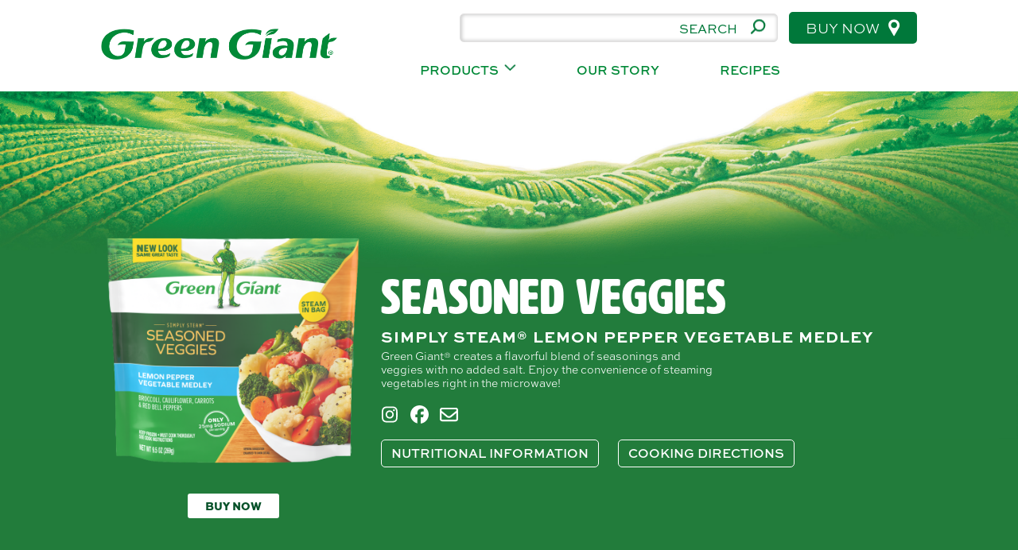

--- FILE ---
content_type: text/html; charset=UTF-8
request_url: https://greengiant.com/product/green-giant-simply-steam-made-with-dash-salt-free-seasoning-lemon-pepper-vegetable-medley/
body_size: 13194
content:
<!DOCTYPE html>
<html lang="en-US">
<head>
	<meta charset="UTF-8">
	<meta name="viewport" content="width=device-width, initial-scale=1.0, viewport-fit=cover" />		<meta name='robots' content='index, follow, max-image-preview:large, max-snippet:-1, max-video-preview:-1' />

	<!-- This site is optimized with the Yoast SEO Premium plugin v25.8 (Yoast SEO v26.3) - https://yoast.com/wordpress/plugins/seo/ -->
	<title>Simply Steam™ Lemon Pepper Vegetable Medley</title>
	<link rel="canonical" href="https://greengiant.com/product/green-giant-simply-steam-made-with-dash-salt-free-seasoning-lemon-pepper-vegetable-medley/" />
	<meta property="og:locale" content="en_US" />
	<meta property="og:type" content="article" />
	<meta property="og:title" content="Simply Steam® Lemon Pepper Vegetable Medley" />
	<meta property="og:description" content="Green Giant® creates a flavorful blend of seasonings and veggies with no added salt. Enjoy the convenience of steaming vegetables right in the microwave!" />
	<meta property="og:url" content="https://greengiant.com/product/green-giant-simply-steam-made-with-dash-salt-free-seasoning-lemon-pepper-vegetable-medley/" />
	<meta property="og:site_name" content="Green Giant" />
	<meta property="article:publisher" content="https://www.facebook.com/greengiant" />
	<meta property="article:modified_time" content="2025-11-21T21:11:28+00:00" />
	<meta property="og:image" content="https://greengiant.com/wp-content/uploads/2023/02/00190569304586_C1C1_2500800857-bg.png" />
	<meta property="og:image:width" content="750" />
	<meta property="og:image:height" content="750" />
	<meta property="og:image:type" content="image/png" />
	<meta name="twitter:card" content="summary_large_image" />
	<meta name="twitter:site" content="@GreenGiant" />
	<meta name="twitter:label1" content="Est. reading time" />
	<meta name="twitter:data1" content="1 minute" />
	<script type="application/ld+json" class="yoast-schema-graph">{"@context":"https://schema.org","@graph":[{"@type":"WebPage","@id":"https://greengiant.com/product/green-giant-simply-steam-made-with-dash-salt-free-seasoning-lemon-pepper-vegetable-medley/","url":"https://greengiant.com/product/green-giant-simply-steam-made-with-dash-salt-free-seasoning-lemon-pepper-vegetable-medley/","name":"Simply Steam™ Lemon Pepper Vegetable Medley","isPartOf":{"@id":"https://greengiant.com/#website"},"primaryImageOfPage":{"@id":"https://greengiant.com/product/green-giant-simply-steam-made-with-dash-salt-free-seasoning-lemon-pepper-vegetable-medley/#primaryimage"},"image":{"@id":"https://greengiant.com/product/green-giant-simply-steam-made-with-dash-salt-free-seasoning-lemon-pepper-vegetable-medley/#primaryimage"},"thumbnailUrl":"https://greengiant.com/wp-content/uploads/2023/02/00190569304586_C1C1_2500800857-bg.png","datePublished":"2023-02-24T15:56:28+00:00","dateModified":"2025-11-21T21:11:28+00:00","breadcrumb":{"@id":"https://greengiant.com/product/green-giant-simply-steam-made-with-dash-salt-free-seasoning-lemon-pepper-vegetable-medley/#breadcrumb"},"inLanguage":"en-US","potentialAction":[{"@type":"ReadAction","target":["https://greengiant.com/product/green-giant-simply-steam-made-with-dash-salt-free-seasoning-lemon-pepper-vegetable-medley/"]}]},{"@type":"ImageObject","inLanguage":"en-US","@id":"https://greengiant.com/product/green-giant-simply-steam-made-with-dash-salt-free-seasoning-lemon-pepper-vegetable-medley/#primaryimage","url":"https://greengiant.com/wp-content/uploads/2023/02/00190569304586_C1C1_2500800857-bg.png","contentUrl":"https://greengiant.com/wp-content/uploads/2023/02/00190569304586_C1C1_2500800857-bg.png","width":750,"height":750},{"@type":"BreadcrumbList","@id":"https://greengiant.com/product/green-giant-simply-steam-made-with-dash-salt-free-seasoning-lemon-pepper-vegetable-medley/#breadcrumb","itemListElement":[{"@type":"ListItem","position":1,"name":"Home","item":"https://greengiant.com/"},{"@type":"ListItem","position":2,"name":"Products","item":"https://greengiant.com/shop/"},{"@type":"ListItem","position":3,"name":"Seasoned Veggies","item":"https://greengiant.com/products/seasoned-veggies/"},{"@type":"ListItem","position":4,"name":"Simply Steam® Lemon Pepper Vegetable Medley"}]},{"@type":"WebSite","@id":"https://greengiant.com/#website","url":"https://greengiant.com/","name":"Green Giant","description":"","publisher":{"@id":"https://greengiant.com/#organization"},"potentialAction":[{"@type":"SearchAction","target":{"@type":"EntryPoint","urlTemplate":"https://greengiant.com/?s={search_term_string}"},"query-input":{"@type":"PropertyValueSpecification","valueRequired":true,"valueName":"search_term_string"}}],"inLanguage":"en-US"},{"@type":"Organization","@id":"https://greengiant.com/#organization","name":"Green Giant®","url":"https://greengiant.com/","logo":{"@type":"ImageObject","inLanguage":"en-US","@id":"https://greengiant.com/#/schema/logo/image/","url":"https://greengiant.com/wp-content/uploads/2023/01/cropped-green_logo-1.webp","contentUrl":"https://greengiant.com/wp-content/uploads/2023/01/cropped-green_logo-1.webp","width":228,"height":28,"caption":"Green Giant®"},"image":{"@id":"https://greengiant.com/#/schema/logo/image/"},"sameAs":["https://www.facebook.com/greengiant","https://x.com/GreenGiant","https://www.instagram.com/greengiant/","https://www.pinterest.com/greengiant/","http://www.youtube.com/user/JollyGreenGiantTV"]}]}</script>
	<!-- / Yoast SEO Premium plugin. -->


<link rel='dns-prefetch' href='//use.typekit.net' />
<link rel='stylesheet' id='fonts-css' href='https://use.typekit.net/djf0xgh.css?ver=6.8.3' media='all' />
<link rel='stylesheet' id='owl-carousel-css' href='https://greengiant.com/wp-content/themes/green-giant/assets/css/owl.carousel.min.css?ver=6.8.3' media='all' />
<link rel='stylesheet' id='owl-theme-css' href='https://greengiant.com/wp-content/themes/green-giant/assets/css/owl.theme.default.min.css?ver=6.8.3' media='all' />
<link rel='stylesheet' id='main-css' href='https://greengiant.com/wp-content/themes/green-giant/assets/css/main.css?ver=6.8.3' media='all' />
<link rel='stylesheet' id='responsive-css' href='https://greengiant.com/wp-content/themes/green-giant/assets/css/responsive.css?ver=6.8.3' media='all' />
<style id='classic-theme-styles-inline-css'>
/*! This file is auto-generated */
.wp-block-button__link{color:#fff;background-color:#32373c;border-radius:9999px;box-shadow:none;text-decoration:none;padding:calc(.667em + 2px) calc(1.333em + 2px);font-size:1.125em}.wp-block-file__button{background:#32373c;color:#fff;text-decoration:none}
</style>
<link rel='stylesheet' id='photoswipe-css' href='https://greengiant.com/wp-content/plugins/woocommerce/assets/css/photoswipe/photoswipe.min.css?ver=10.3.4' media='all' />
<link rel='stylesheet' id='photoswipe-default-skin-css' href='https://greengiant.com/wp-content/plugins/woocommerce/assets/css/photoswipe/default-skin/default-skin.min.css?ver=10.3.4' media='all' />
<link rel='stylesheet' id='woocommerce-layout-css' href='https://greengiant.com/wp-content/plugins/woocommerce/assets/css/woocommerce-layout.css?ver=10.3.4' media='all' />
<link rel='stylesheet' id='woocommerce-smallscreen-css' href='https://greengiant.com/wp-content/plugins/woocommerce/assets/css/woocommerce-smallscreen.css?ver=10.3.4' media='only screen and (max-width: 768px)' />
<link rel='stylesheet' id='woocommerce-general-css' href='https://greengiant.com/wp-content/plugins/woocommerce/assets/css/woocommerce.css?ver=10.3.4' media='all' />
<style id='woocommerce-inline-inline-css'>
.woocommerce form .form-row .required { visibility: visible; }
</style>
<link rel='stylesheet' id='brands-styles-css' href='https://greengiant.com/wp-content/plugins/woocommerce/assets/css/brands.css?ver=10.3.4' media='all' />
<link rel='stylesheet' id='elementor-icons-css' href='https://greengiant.com/wp-content/plugins/elementor/assets/lib/eicons/css/elementor-icons.min.css?ver=5.44.0' media='all' />
<link rel='stylesheet' id='elementor-frontend-css' href='https://greengiant.com/wp-content/plugins/elementor/assets/css/frontend.min.css?ver=3.32.5' media='all' />
<link rel='stylesheet' id='elementor-post-3045-css' href='https://greengiant.com/wp-content/uploads/elementor/css/post-3045.css?ver=1769538747' media='all' />
<link rel='stylesheet' id='elementor-post-3815-css' href='https://greengiant.com/wp-content/uploads/elementor/css/post-3815.css?ver=1769538747' media='all' />
<link rel='stylesheet' id='elementor-post-3840-css' href='https://greengiant.com/wp-content/uploads/elementor/css/post-3840.css?ver=1769538747' media='all' />
<link rel='stylesheet' id='elementor-gf-local-roboto-css' href='https://greengiant.com/wp-content/uploads/elementor/google-fonts/css/roboto.css?ver=1744146347' media='all' />
<link rel='stylesheet' id='elementor-gf-local-robotoslab-css' href='https://greengiant.com/wp-content/uploads/elementor/google-fonts/css/robotoslab.css?ver=1744146355' media='all' />
<script src="https://greengiant.com/wp-includes/js/jquery/jquery.min.js?ver=3.7.1" id="jquery-core-js"></script>
<script src="https://greengiant.com/wp-includes/js/jquery/jquery-migrate.min.js?ver=3.4.1" id="jquery-migrate-js"></script>
<script src="https://greengiant.com/wp-content/plugins/woocommerce/assets/js/jquery-blockui/jquery.blockUI.min.js?ver=2.7.0-wc.10.3.4" id="wc-jquery-blockui-js" defer data-wp-strategy="defer"></script>
<script id="wc-add-to-cart-js-extra">
var wc_add_to_cart_params = {"ajax_url":"\/wp-admin\/admin-ajax.php","wc_ajax_url":"\/?wc-ajax=%%endpoint%%","i18n_view_cart":"View cart","cart_url":"https:\/\/greengiant.com","is_cart":"","cart_redirect_after_add":"no"};
</script>
<script src="https://greengiant.com/wp-content/plugins/woocommerce/assets/js/frontend/add-to-cart.min.js?ver=10.3.4" id="wc-add-to-cart-js" defer data-wp-strategy="defer"></script>
<script src="https://greengiant.com/wp-content/plugins/woocommerce/assets/js/zoom/jquery.zoom.min.js?ver=1.7.21-wc.10.3.4" id="wc-zoom-js" defer data-wp-strategy="defer"></script>
<script src="https://greengiant.com/wp-content/plugins/woocommerce/assets/js/flexslider/jquery.flexslider.min.js?ver=2.7.2-wc.10.3.4" id="wc-flexslider-js" defer data-wp-strategy="defer"></script>
<script src="https://greengiant.com/wp-content/plugins/woocommerce/assets/js/photoswipe/photoswipe.min.js?ver=4.1.1-wc.10.3.4" id="wc-photoswipe-js" defer data-wp-strategy="defer"></script>
<script src="https://greengiant.com/wp-content/plugins/woocommerce/assets/js/photoswipe/photoswipe-ui-default.min.js?ver=4.1.1-wc.10.3.4" id="wc-photoswipe-ui-default-js" defer data-wp-strategy="defer"></script>
<script id="wc-single-product-js-extra">
var wc_single_product_params = {"i18n_required_rating_text":"Please select a rating","i18n_rating_options":["1 of 5 stars","2 of 5 stars","3 of 5 stars","4 of 5 stars","5 of 5 stars"],"i18n_product_gallery_trigger_text":"View full-screen image gallery","review_rating_required":"yes","flexslider":{"rtl":false,"animation":"slide","smoothHeight":true,"directionNav":false,"controlNav":"thumbnails","slideshow":false,"animationSpeed":500,"animationLoop":false,"allowOneSlide":false},"zoom_enabled":"1","zoom_options":[],"photoswipe_enabled":"1","photoswipe_options":{"shareEl":false,"closeOnScroll":false,"history":false,"hideAnimationDuration":0,"showAnimationDuration":0},"flexslider_enabled":"1"};
</script>
<script src="https://greengiant.com/wp-content/plugins/woocommerce/assets/js/frontend/single-product.min.js?ver=10.3.4" id="wc-single-product-js" defer data-wp-strategy="defer"></script>
<script src="https://greengiant.com/wp-content/plugins/woocommerce/assets/js/js-cookie/js.cookie.min.js?ver=2.1.4-wc.10.3.4" id="wc-js-cookie-js" defer data-wp-strategy="defer"></script>
<script id="woocommerce-js-extra">
var woocommerce_params = {"ajax_url":"\/wp-admin\/admin-ajax.php","wc_ajax_url":"\/?wc-ajax=%%endpoint%%","i18n_password_show":"Show password","i18n_password_hide":"Hide password"};
</script>
<script src="https://greengiant.com/wp-content/plugins/woocommerce/assets/js/frontend/woocommerce.min.js?ver=10.3.4" id="woocommerce-js" defer data-wp-strategy="defer"></script>

<meta name="be:sdk" content="php_sdk_1.5.12" />
<meta name="be:timer" content="46ms" />
<meta name="be:orig_url" content="https%3A%2F%2Fgreengiant.com%2Fproduct%2Fgreen-giant-simply-steam-made-with-dash-salt-free-seasoning-lemon-pepper-vegetable-medley%2F" />
<meta name="be:norm_url" content="https%3A%2F%2Fgreengiant.com%2Fproduct%2Fgreen-giant-simply-steam-made-with-dash-salt-free-seasoning-lemon-pepper-vegetable-medley%2F" />
<meta name="be:capsule_url" content="https%3A%2F%2Fixfd1-api.bc0a.com%2Fapi%2Fixf%2F1.0.0%2Fget_capsule%2Ff00000000238789%2F266904763" />
<meta name="be:api_dt" content="Zy_2026;Zm_02;Zd_01;Zh_02;Zmh_36;p_epoch:1.76991341418E+12" />
<meta name="be:mod_dt" content="Zy_2026;Zm_02;Zd_01;Zh_02;Zmh_36;p_epoch:1.76991341418E+12" />
<meta name="be:diag" content="b19/wapdp8TTQrN5nP0B6uuFethXN19UKVKGpvY6ncdRdHx8W0i9K7jF/AvygZ8LrFU9eSLzdTN1EW/ZdjTzBb9QBjfs52J7+4UYJw7mSHHoZ0wHLOEWO4Nng2aRRIK1hVr2FIt4HQyOWhW+WNq1eKUwjoxEFUpDglmdryWFgMqJs+P2+bxds93xViMWguZmFZxNXEJTcdw8Qp3TB15jGEZKg4lb8mqaX8MzmqlkZMqr/Qx7eV9PC9+KqOYIDbNl/kZ7DtN0L1edovt1KbZwmJ+kAwAz/Fc2+4ipbcyA6xNeH4ZiygcyxA9g/LEY8KiveguwwVycSjvlntPDNnR1UxUiHi/NwLJ0Ywoalh+ispKMcze4/PhQcbOSgKHC0FNVEmVFPkR+/EghWMcM0FF72a2MVAZq/K9YZM5UIQLDzasOmHLHHRKBtfmfXNP9x9HMEBxyYhBFR/ioPRktCH/szj2UgebmbXzl/1Dv+/tXFdUBGODpN3ZAHFM7VaAJ6UxyQwTipKqY3Wy04tD/Vm4KFjg7+tddKdHNu+24OFl5j2eBziV3Drxs3GOagxgNv0HK0OQiVbbWHyYmDRwUQMgiUqjgYeZl70Ulpv6RQIq+NIron1M4kYARWMxhjYVvHn8h7mvDMywXk0JiCZ6BwNEj5paZpbgfZFg03yoafyn4BRU61kzN/IMqB8NZMQcWfMCQ2s9HhxLH1HOlPby8aaS3Bu19iIs4QQUzwy65FEYKRutDprk4+Ji5JiqkdHB/i5AZ2KuNJsVlfTvNp8GsrSfP9QnIFs0ojGBZr/hykWUvqOVwArB4rn3L0Y63VR3B4HYuz/XdtGGk2Ha6dnDbLhTVCWwa1Jd+RX1vUcVjvovA5XNUS1V2d8F/XsPOgXNi4op7rHiWWIikj09ASI5dNbN94Ji7TxECCGmlJXF5MGWRMNHQ8GwCnz3QxEjpywbJEBJKfTCtM3xCa1T5wFLGLqgGLPZWgL2f7walUxd4LZyarzUf9bXE53cSvdUOiTMsEnPwvyy4/YfNwW6imacrZIvYUMgm0ziJI2mb97TxRidDj+kQ6sSlHK8Pt+tas3wHXJC5No4vpwaiKHUWC9MYb2BYmpiK9VNBgLXWOvui8JTW/[base64]/Mj9RB6fsuME/4DFhV6us2uYuFhwTC9YhoeF1Or7Ab1qsliVLnxNay+4E7hvb9W9MHisV/xWKJj4xvVEuSsVJoj9pkWo4+21rybNZO/RVFfcsdAwQLxACzHGg6/icPTeCo+Q4nCzhdKR12dUEvdfanDfsH2RP1+dvIUGkJ23vDsgIr5UmEqAzy09RpFLDaHKSURc1xKoCVNPUoxKC/IKqP+FxTqzWACnNlJgmxlecnYWiTbAEzr/0ivpKkC6p28zLpQPJnxLiMBLlCnCP1JpGARDJ2d2r20/[base64]/2aO48c20utNHiNXiYqcmM0G5Og2JThiHHTHcnL5h8YxBC/zr4x0Kr1atkF++Aoh90AOb7xz+1eQjnH7/utL3dIa+KGpX0HKGcruHnPiIjo81xDK+45aHd60BBWph+jA3tbtGMF/Hb2NxzduN6tWFuFoNxsJZFqGcWJc396BdyvwNmqnw67Q6yaq03sv4k8PaOWJ7z7344hQQNgEBZMChftfs0byZcFNwVsNWDO9eK5hePLAtbeSyYEUr4+ycj/y8dzNd9qJBhVHMVUw0Bc0Np0AIV1C3uvBs7OjaRz1kyaqDn+4B0ByYU/HjmulhfTBkaAMYuIzFf/h2q5rgiyNILTaxXbs10+leslC1k2fhpJMIymfDXJAPgAnvhjZwk4fJQJ6mHZL6h77xlBmyiIN7/G50jY6Bvf5rnd1etv+Mpw6LeUzshe0kc2Td8qpJCF9hDOoDlk8AF9+CWS/4XQE5/uzSUzkvMuAYfvjXUTgUz5GobnJBuKtVz43RSURXLe/CAseW5FX7emvBOg+F7tgc2WX2LqbriKxADJ4Ze3OJwoLRd0t5QFB0XKIjJDX5Jn+zy4F55194CxccLqI60S5FYuqiy46E+u9z45XXk0VLEZ2dIf9ZW/70x5BAacmabONwhtYHi/0pe3TJ8PZtoh6Zy0vT/KJFKLi7s4q0bGJWEAk4msOMtUiGmrtwRutdToiLrk2gc7rqZhG1MVKJfZwe2k/xKuKcTW8nziAipflUw+fTc3yz8tVpWcgQUp0qVLxC2pJVhZNRbiM22+3DjEoPTztk89yLeT+VNXn74kaICgpujJTa4pKHDD6tQT1bIkhs6KBcp8oXFoVKrdzQ750UIUGfw/ZsPk0vlsxXuTPMCIRmx6fDwL6+82gnmOAXOZS68S7LeF74buMsliRUvCEaadVP+Y0NZ323pCrJoUXQn6ya6yHWR1PGRb+hGtw==" />
<meta name="be:messages" content="false" />
	<noscript><style>.woocommerce-product-gallery{ opacity: 1 !important; }</style></noscript>
	<meta name="generator" content="Elementor 3.32.5; features: additional_custom_breakpoints; settings: css_print_method-external, google_font-enabled, font_display-swap">
			<style>
				.e-con.e-parent:nth-of-type(n+4):not(.e-lazyloaded):not(.e-no-lazyload),
				.e-con.e-parent:nth-of-type(n+4):not(.e-lazyloaded):not(.e-no-lazyload) * {
					background-image: none !important;
				}
				@media screen and (max-height: 1024px) {
					.e-con.e-parent:nth-of-type(n+3):not(.e-lazyloaded):not(.e-no-lazyload),
					.e-con.e-parent:nth-of-type(n+3):not(.e-lazyloaded):not(.e-no-lazyload) * {
						background-image: none !important;
					}
				}
				@media screen and (max-height: 640px) {
					.e-con.e-parent:nth-of-type(n+2):not(.e-lazyloaded):not(.e-no-lazyload),
					.e-con.e-parent:nth-of-type(n+2):not(.e-lazyloaded):not(.e-no-lazyload) * {
						background-image: none !important;
					}
				}
			</style>
			<!-- Google Tag Manager -->
<script>(function(w,d,s,l,i){w[l]=w[l]||[];w[l].push({'gtm.start':
new Date().getTime(),event:'gtm.js'});var f=d.getElementsByTagName(s)[0],
j=d.createElement(s),dl=l!='dataLayer'?'&l='+l:'';j.async=true;j.src=
'https://www.googletagmanager.com/gtm.js?id='+i+dl;f.parentNode.insertBefore(j,f);
})(window,document,'script','dataLayer','GTM-5N3SQVJ');</script>
<!-- End Google Tag Manager -->
<meta name="google-site-verification" content="I7MehgVipKLM9fSztml3-PGF8nwfEVbPbHH1EwjLuJ4" />
<meta name="msvalidate.01" content="42ACA887F92377D64C37D7BDAAE6C200" /><link rel="icon" href="https://greengiant.com/wp-content/uploads/2023/01/favicon-100x100.webp" sizes="32x32" />
<link rel="icon" href="https://greengiant.com/wp-content/uploads/2023/01/favicon.webp" sizes="192x192" />
<link rel="apple-touch-icon" href="https://greengiant.com/wp-content/uploads/2023/01/favicon.webp" />
<meta name="msapplication-TileImage" content="https://greengiant.com/wp-content/uploads/2023/01/favicon.webp" />
		<style id="wp-custom-css">
			

.be-list-item a {
	padding: 0 20px;
}
.be-ix-link-block .be-related-link-container .be-list {
	width: 60%;
}

.top_search {
background: #8BCB8F !important;
	text-align:left !important;
}

li#field_16_7 label {
	margin-bottom:0;
}
		</style>
		</head>
<body class="wp-singular product-template-default single single-product postid-2011 wp-custom-logo wp-theme-green-giant theme-green-giant woocommerce woocommerce-page woocommerce-no-js elementor-default elementor-kit-3045">
<style> .wpgb-facet .wpgb-autocomplete-facet input[type=search]::placeholder {
color: #fff !important; 
	}
	.wpgb-input{
		color: #fff !important;
	}
	
/* 	.examplenote {
		font-size: 13px;
		display: block;
    margin-top: -10px !important;
	} */
	
/* 	#field_16_7{
		display: flex;
		flex-wrap: wrap;
		justify-content: flex-start;
		flex-direction: row;
	} */
	
/* 	#field_16_7 .ginput_container{
		flex-basis: 100%
	} */
	
	li#field_16_7 {
		display: flex;
		flex-wrap: wrap;
		justify-content: flex-start;
		flex-direction: row;
	}
	li#field_16_7 label {
		display: flex;
		margin-right: 25px;
	}
	li#field_16_7 .gfield_description {
		flex-basis: 40%;
		margin-top: 2px;
	}
	li#field_16_7 .ginput_container {
		flex-basis: 100%;
	}
	
	li#field_16_17 {
		display: flex;
		flex-wrap: wrap;
		justify-content: flex-start;
		flex-direction: row;
	}
	li#field_16_17 label {
		display: flex;
		width: 195px;
		margin-right: 25px;
	}
	li#field_16_17 .gfield_description {
		flex-basis: 80%;
		margin-top: 2px;
	}
	li#field_16_17 .ginput_container {
		flex-basis: 100%;
	}
	@media screen and (max-width: 768px) {
		li#field_16_7 label {
			flex-basis: 100%;
		}
		li#field_16_7 .gfield_description {
			flex-basis: 100%;
			margin-top: 22px;
		}
		
		li#field_16_17 label {
			flex-basis: 100%;
		}
		li#field_16_17 .gfield_description {
			flex-basis: 100%;
			margin-top: 22px;
		}
	}
	
	
	
	.product .gfield_description {
		display: flex;
    justify-content: center;
    margin-top: -10px;
    margin-left: -200px;
/* 		flex-basis: 40%; */

	}
	
	.best_by .gfield_label{
		display: flex;
		margin-right: 25px;
		margin-bottom: -20px;
	}
	
	.product .gfield_label{
		margin-bottom: -20px;
	}
	
/* 	@media only screen and (max-width: 390px) {
   .best_by .gfield_description {
		display: inline-block;
    justify-content: flex-end;
    margin-top: 10px;
    margin-left: -70px;
	}
		
		.product .gfield_description {
		display: inline-block;
    justify-content: flex-end;
    margin-top: 10px;
    margin-left: 0px;

	}
}
 */
/* Tablet breakpoint (max-width: 768px) */
@media only screen and (max-width: 768px) {
     .best_by .gfield_description {
		display: inline-block;
    margin-top: 10px;
    margin-left: 0px;
	}
		
		.product .gfield_description {
		display: inline-block;
    margin-top: 10px;
    margin-left: 0px;
	}
}
</style>
<!-- Google Tag Manager (noscript) -->
<noscript><iframe src="https://www.googletagmanager.com/ns.html?id=GTM-5N3SQVJ"
height="0" width="0" style="display:none;visibility:hidden"></iframe></noscript>
<!-- End Google Tag Manager (noscript) -->		<div data-elementor-type="header" data-elementor-id="3815" class="elementor elementor-3815 elementor-location-header" data-elementor-post-type="elementor_library">
					<section class="elementor-section elementor-top-section elementor-element elementor-element-0c0bbbe elementor-section-full_width elementor-section-height-default elementor-section-height-default" data-id="0c0bbbe" data-element_type="section">
						<div class="elementor-container elementor-column-gap-default">
					<div class="elementor-column elementor-col-100 elementor-top-column elementor-element elementor-element-0b77f6e" data-id="0b77f6e" data-element_type="column">
			<div class="elementor-widget-wrap elementor-element-populated">
						<div class="elementor-element elementor-element-7f72e7c elementor-widget elementor-widget-gg_header" data-id="7f72e7c" data-element_type="widget" data-widget_type="gg_header.default">
				<div class="elementor-widget-container">
					<header class="gg-header"><div class="gg-header-container"><div class="gg-header-logo">
                <a href="https://greengiant.com">
                    <img src="https://greengiant.com/wp-content/uploads/2025/06/site-logo.png" alt="" srcset="">
                </a>
            </div><div class="gg-header-nav"><div class="gg-header-nav-container"><div class="gg-header-top">
                <div class="gg-header-search-form">
                    <form action="/" method="GET" id="search-nav">
                        <input type="text" name="s" placeholder="Search" id="seearch-s" value="">
                        <input type="hidden" name="post_type" value="product">
                        <button type="submit"><img src="https://greengiant.com/wp-content/themes/green-giant/assets/img/search.svg" alt="" srcset=""></button>
                    </form>
                </div>
                <a href="/where-to-buy/" class="gg-btn">Buy Now <img src="https://greengiant.com/wp-content/themes/green-giant/assets/img/pin.svg" alt=""></a>
            </div><div class="gg-navigation"><div class="menu-primary-desktop-container"><ul id="menu-primary-desktop" class=""><li id="menu-item-3817" class="menu-item menu-item-type-post_type menu-item-object-page menu-item-has-children menu-item-3817"><a href="https://greengiant.com/products/">Products</a>
<ul class="sub-menu">
	<li id="menu-item-3821" class="menu-item menu-item-type-taxonomy menu-item-object-product_cat menu-item-3821"><a href="https://greengiant.com/products/new-products/">New Products</a></li>
	<li id="menu-item-3822" class="menu-item menu-item-type-taxonomy menu-item-object-product_cat current-product-ancestor current-menu-parent current-product-parent menu-item-3822"><a href="https://greengiant.com/products/seasoned-veggies/">Seasoned Veggies</a></li>
	<li id="menu-item-3823" class="menu-item menu-item-type-taxonomy menu-item-object-product_cat menu-item-3823"><a href="https://greengiant.com/products/sauced-veggies/">Sauced Veggies</a></li>
	<li id="menu-item-3824" class="menu-item menu-item-type-taxonomy menu-item-object-product_cat menu-item-3824"><a href="https://greengiant.com/products/veggie-swap-ins/">Veggie Swap-ins®</a></li>
	<li id="menu-item-3825" class="menu-item menu-item-type-taxonomy menu-item-object-product_cat menu-item-3825"><a href="https://greengiant.com/products/corn-on-the-cob/">Corn on the cob</a></li>
	<li id="menu-item-3826" class="menu-item menu-item-type-taxonomy menu-item-object-product_cat menu-item-3826"><a href="https://greengiant.com/products/restaurant-style-veggie-sides/">Restaurant Style</a></li>
	<li id="menu-item-3827" class="menu-item menu-item-type-taxonomy menu-item-object-product_cat menu-item-3827"><a href="https://greengiant.com/products/plain-veggies/">Plain Veggies</a></li>
</ul>
</li>
<li id="menu-item-3819" class="menu-item menu-item-type-post_type menu-item-object-page menu-item-3819"><a href="https://greengiant.com/our-story/">Our Story</a></li>
<li id="menu-item-3818" class="menu-item menu-item-type-custom menu-item-object-custom menu-item-3818"><a href="/recipes/">Recipes</a></li>
</ul></div></div></div></div></div></header><section class="mobile-nav"><a href="#" class="gg-search-mobile">
                <img src="https://greengiant.com/wp-content/themes/green-giant/assets/img/magnifying-glass-solid.svg" class="solid-img" alt="">
                <img src="https://greengiant.com/wp-content/themes/green-giant/assets/img/magnifying-glass-solid-white.svg" class="white-img" alt="">
            </a><a href="https://greengiant.com" class="gg-logo-mobile">
                <img src="https://greengiant.com/wp-content/uploads/2025/06/site-logo.png" class="solid-img" alt="">
                <img src="https://greengiant.com/wp-content/uploads/2025/06/site-logo-white.png" class="white-img" alt="">
            </a><a href="#" class="gg-menu-mobile">
                <img src="https://greengiant.com/wp-content/themes/green-giant/assets/img/bars-solid.svg" class="solid-img" alt="">
                <img src="https://greengiant.com/wp-content/themes/green-giant/assets/img/xmark-solid.svg" class="white-img" alt="">
            </a><div class="dropdown-mobile-menu"><div class="menu-primary-mobile-container"><ul id="menu-primary-mobile" class=""><li id="menu-item-3828" class="menu-item menu-item-type-post_type menu-item-object-page menu-item-3828"><a href="https://greengiant.com/products/">Products</a></li>
<li id="menu-item-3829" class="menu-item menu-item-type-custom menu-item-object-custom menu-item-3829"><a href="/recipes/">Recipes</a></li>
<li id="menu-item-3830" class="menu-item menu-item-type-post_type menu-item-object-page menu-item-3830"><a href="https://greengiant.com/our-story/">Our Story</a></li>
<li id="menu-item-3831" class="menu-item menu-item-type-post_type menu-item-object-page menu-item-3831"><a href="https://greengiant.com/where-to-buy/">Buy Now</a></li>
<li id="menu-item-3832" class="menu-item menu-item-type-post_type menu-item-object-page menu-item-3832"><a href="https://greengiant.com/contact/">Contact</a></li>
</ul></div></div></section><section class="search-mobile">
                <div class="gg-header-top-mobile">
                    <a href="#" class="gg-close-search-mobile">
                        <img src="https://greengiant.com/wp-content/themes/green-giant/assets/img/xmark-solid.svg" alt="">
                    </a>
                    <div class="gg-header-search-form">
                        <form action="/" method="GET" id="search-nav">
                            <input type="text" name="s" placeholder="Search" id="seearch-s" value="">
                            <input type="hidden" name="post_type" value="product">
                            <button type="submit"><img src="https://greengiant.com/wp-content/themes/green-giant/assets/img/search.svg" alt="" srcset=""></button>
                        </form>
                    </div>
                </div>
            </section>				</div>
				</div>
					</div>
		</div>
					</div>
		</section>
				</div>
		
    <main class="gg-main">

        <div class="gg-product-head">
            <div class="gg-container">
                <div class="gg-product-header-content">

                    <div class="gg-product-head-img">
                        <img src="https://greengiant.com/wp-content/uploads/2023/02/00190569304586_C1C1_2500800857-bg.png" alt="">
                                                <a href="/where-to-buy/" class="gg-buy-btn">Buy Now</a>
                    </div>

                    <div class="gg-product-head-txt">
                        <div class="gg-product-head-txt-col">
                            <h1>Seasoned Veggies</h1>                            <h3>Simply Steam® Lemon Pepper Vegetable Medley</h3>                            <p>Green Giant® creates a flavorful blend of seasonings and veggies with no added salt. Enjoy the convenience of steaming vegetables right in the microwave!</p>
                        </div>
                        <div class="gg-product-head-txt-col-2">
                                                        <ul>
                                <li>
                                    <a href="https://www.instagram.com/greengiant/" target="_blank" rel="noopener noreferrer">
                                        <img src="https://greengiant.com/wp-content/themes/green-giant/assets/img/instagram-brands.svg" alt="">
                                    </a>
                                </li>
                                <li>
                                    <a href="https://www.facebook.com/sharer/sharer.php?u=https%3A%2F%2Fgreengiant.com%2Fproduct%2Fgreen-giant-simply-steam-made-with-dash-salt-free-seasoning-lemon-pepper-vegetable-medley%2F" target="_blank" rel="noopener noreferrer">
                                        <img src="https://greengiant.com/wp-content/themes/green-giant/assets/img/facebook-brands.svg" alt="">
                                    </a>
                                </li>
                                <li>
                                    <a href="/cdn-cgi/l/email-protection#[base64]" target="_blank" rel="noopener noreferrer">
                                        <img src="https://greengiant.com/wp-content/themes/green-giant/assets/img/envelope.svg" alt="">
                                    </a>
                                </li>
                            </ul>
                        </div>
                        <div class="gg-product-head-txt-col-3">
                            <a href="#" modal="nutrition">Nutritional Information</a>
                            <a href="#" modal="cooking">Cooking Directions</a>
                        </div>
                    </div>

                    <!--==<div class="gg-product-line"></div>

                    <div class="gg-product-head-metadata">
                        <img src=/wp-content/uploads/2025/05/Image-1-min.png" alt="">
                    </div>

                    <div class="gg-product-head-metadata gg-mtd-right">
                        <img src="/wp-content/uploads/2025/03/GG_Cooking_Instructions-min.png" alt="">
                    </div>==-->

                </div>
            </div>
            <!-- <img src="/assets/img/ggf.png" alt="" class="gg-product-head-floating"> -->
        </div>

        <div class="gg-something-bg gg-suggestions">
            <div class="gg-container">
                <div class="gg-something-bg-content">

                    <h2>Recipe Suggestions</h2>

                    <div class="gg-something-bg-content-row">
                        <div class="gg-recipe-item" style="background-image: url(https://greengiant.com/wp-content/uploads/2026/01/GG_Casserole_S-BrocBaconMacnChsBake-for-recipe-section.jpeg);">
                                        <div class="gg-recipe-text">
                                            <h3>BROCCOLI, CHEESE &#038; BACON PASTA BAKE</h3>
                                            <a href="https://greengiant.com/recipes/broccoli-cheese-bacon-pasta-bake/">See Recipe</a>
                                        </div>
                                    </div><div class="gg-recipe-item" style="background-image: url(https://greengiant.com/wp-content/uploads/2025/12/Festive-Green-Beans-9-reduced-scaled.jpg);">
                                        <div class="gg-recipe-text">
                                            <h3>FESTIVE GREEN BEANS</h3>
                                            <a href="https://greengiant.com/recipes/festive-green-beans/">See Recipe</a>
                                        </div>
                                    </div><div class="gg-recipe-item" style="background-image: url(https://greengiant.com/wp-content/uploads/2025/12/Cheesy-Broccoli-Pastry-Bites-4-reduced-scaled.jpg);">
                                        <div class="gg-recipe-text">
                                            <h3>CHEESY BROCCOLI PASTRY BITES</h3>
                                            <a href="https://greengiant.com/recipes/cheesy-broccoli-pastry-bites/">See Recipe</a>
                                        </div>
                                    </div>                    </div>
                </div>
            </div>
        </div>

        <section class="gg-cat-items gg-similar-section">
            <div class="gg-container">
                <div class="gg-cat-items-content">

                    <div class="gg-similiar-text">
                        <h2>Similar Products</h2>
                    </div>

                    <div class="gg-cat-item">
                                <a href="https://greengiant.com/product/green-giant-simply-steam-made-with-dash-salt-free-seasoning-garlic-herb-vegetable-medley/">
                                    <img src="https://greengiant.com/wp-content/uploads/2023/02/GG_SeasonedVeggies_MedleyGarHer-9-5oz_NoShadow-1.png" alt="">
                                    <h3>Simply Steam® Garlic &#038; Herb Vegetable Medley</h3>
                                </a>
                            </div><div class="gg-cat-item">
                                <a href="https://greengiant.com/product/green-giant-simply-steam-street-corn-southwestern-style/">
                                    <img src="https://greengiant.com/wp-content/uploads/2023/02/00190569505037_C1C1_2500800860-scaled.png" alt="">
                                    <h3>Simply Steam® Southwestern Style Street Corn</h3>
                                </a>
                            </div><div class="gg-cat-item">
                                <a href="https://greengiant.com/product/green-giant-simply-steam-street-corn-garlic-parmesan/">
                                    <img src="https://greengiant.com/wp-content/uploads/2023/02/00190569504993_C1C1_2500800861-scaled.png" alt="">
                                    <h3>Simply Steam® Garlic Parmesan Street Corn</h3>
                                </a>
                            </div>
                </div>
            </div>
        </section>

    </main>

    <div class="gg-modal-information-overlay"></div>
    <div class="gg-modal-information" id="nutrition">
        <div class="gg-modal-information-close">
            <a href="#" class="gg-mi-close">X</a>
        </div>
        <div class="gg-modal-information-img">
            <img src="https://greengiant.com/wp-content/uploads/2023/02/GG_SS_Seasoned_Lemon-Pepper-Vegetable-Medley_NutFacts.jpg" alt="">        </div>
    </div>

    <div class="gg-modal-information" id="cooking">
        <div class="gg-modal-information-close">
            <a href="#" class="gg-mi-close">X</a>
        </div>
        <div class="gg-modal-information-img">
             <img src="https://greengiant.com/wp-content/uploads/2023/02/GG_SS_Seasoned_Lemon-Pepper-Vegetable-Medley_Cooking.jpg" alt="">        </div>
    </div>

		<div data-elementor-type="footer" data-elementor-id="3840" class="elementor elementor-3840 elementor-location-footer" data-elementor-post-type="elementor_library">
					<section class="elementor-section elementor-top-section elementor-element elementor-element-b97b006 elementor-section-full_width elementor-section-height-default elementor-section-height-default" data-id="b97b006" data-element_type="section">
						<div class="elementor-container elementor-column-gap-default">
					<div class="elementor-column elementor-col-100 elementor-top-column elementor-element elementor-element-632e368" data-id="632e368" data-element_type="column">
			<div class="elementor-widget-wrap elementor-element-populated">
						<div class="elementor-element elementor-element-c3d72ed elementor-widget elementor-widget-text-editor" data-id="c3d72ed" data-element_type="widget" data-widget_type="text-editor.default">
				<div class="elementor-widget-container">
									<div class="autopilot-section"><div class="autopilot-section-content"><h2>Explore More:</h2><ul><li><a href="https://greengiant.com/recipes/one-skillet-egg-roll-in-a-bowl/">One Skillet “Egg Roll” in a Bowl</a></li><li><a href="https://greengiant.com/recipes/asparagus-mushroom-cauliflower-risotto/">Asparagus &#038; Mushroom Cauliflower “Risotto”</a></li><li><a href="https://greengiant.com/product/green-giant-simply-steam-garden-vegetable-medley/">Sauced Veggies</a></li></ul></div></div>								</div>
				</div>
					</div>
		</div>
					</div>
		</section>
				<section class="elementor-section elementor-top-section elementor-element elementor-element-8c985ec elementor-section-full_width elementor-section-height-default elementor-section-height-default" data-id="8c985ec" data-element_type="section">
						<div class="elementor-container elementor-column-gap-default">
					<div class="elementor-column elementor-col-100 elementor-top-column elementor-element elementor-element-87a7a42" data-id="87a7a42" data-element_type="column">
			<div class="elementor-widget-wrap elementor-element-populated">
						<div class="elementor-element elementor-element-1392a91 elementor-widget elementor-widget-gg_footer" data-id="1392a91" data-element_type="widget" data-widget_type="gg_footer.default">
				<div class="elementor-widget-container">
					<footer class="gg-footer"><div class="gg-footer-bottom"><div class="gg-footer-container"><div class="menu-footer-left-container"><ul id="menu-footer-left" class=""><li id="menu-item-3843" class="menu-item menu-item-type-post_type menu-item-object-page menu-item-3843"><a href="https://greengiant.com/contact/">Contact</a></li>
<li id="menu-item-3844" class="menu-item menu-item-type-post_type menu-item-object-page menu-item-3844"><a href="https://greengiant.com/privacy-policy/">Privacy Policy</a></li>
<li id="menu-item-3845" class="menu-item menu-item-type-post_type menu-item-object-page menu-item-3845"><a href="https://greengiant.com/terms-conditions/">Terms &#038; Conditions</a></li>
</ul></div><div class="gg-footer-center"><img class="gg-footer-logo" src="https://greengiant.com/wp-content/uploads/2025/06/site-logo-white.png" alt=""><ul><li>
                        <a href="https://www.instagram.com/greengiant/" target="_blank">
                            <img src="https://greengiant.com/wp-content/uploads/2025/06/instagram-brands.svg" alt="">
                        </a>
                    </li><li>
                        <a href="https://www.facebook.com/greengiant" target="_blank">
                            <img src="https://greengiant.com/wp-content/uploads/2025/06/facebook-brands.svg" alt="">
                        </a>
                    </li><li>
                        <a href="https://www.tiktok.com/@greengiantofficial" target="_blank">
                            <img src="https://greengiant.com/wp-content/uploads/2025/06/tiktok-brands.svg" alt="">
                        </a>
                    </li></ul><p>©2025 B&amp;G Foods North America, Inc.</p></div><ul id="menu-footer-right" class=""><li id="menu-item-3846" class="menu-item menu-item-type-post_type menu-item-object-page menu-item-3846"><a href="https://greengiant.com/where-to-buy/">Buy Now</a></li>
<li id="menu-item-3847" class="menu-item menu-item-type-custom menu-item-object-custom menu-item-3847"><a target="_blank" href="https://greengiantfresh.com">Fresh Veggies</a></li>
<li id="menu-item-3848" class="menu-item menu-item-type-custom menu-item-object-custom menu-item-3848"><a target="_blank" href="https://greengiantvegetables.com">Canned Veggies</a></li>
</ul></div></div></footer>				</div>
				</div>
					</div>
		</div>
					</div>
		</section>
				</div>
		
<script data-cfasync="false" src="/cdn-cgi/scripts/5c5dd728/cloudflare-static/email-decode.min.js"></script><script type="speculationrules">
{"prefetch":[{"source":"document","where":{"and":[{"href_matches":"\/*"},{"not":{"href_matches":["\/wp-*.php","\/wp-admin\/*","\/wp-content\/uploads\/*","\/wp-content\/*","\/wp-content\/plugins\/*","\/wp-content\/themes\/green-giant\/*","\/*\\?(.+)"]}},{"not":{"selector_matches":"a[rel~=\"nofollow\"]"}},{"not":{"selector_matches":".no-prefetch, .no-prefetch a"}}]},"eagerness":"conservative"}]}
</script>
<script>console.log({"mixpanelUUID":"2690217a-95ea-4219-939b-601c551ce85a","pluginVersion":"2.11"})</script><script>(function(){var s=document.createElement('script');var e = !document.body ? document.querySelector('head'):document.body;s.src='https://acsbapp.com/apps/app/dist/js/app.js';s.setAttribute('data-source', 'WordPress');s.setAttribute('data-plugin-version', '2.11');s.defer=true;s.onload=function(){acsbJS.init({
                statementLink     : '',
                footerHtml        : '',
                hideMobile        : false,
                hideTrigger       : false,
                language          : 'en',
                position          : 'left',
                leadColor         : '#146ff8',
                triggerColor      : '#146ff8',
                triggerRadius     : '50%',
                triggerPositionX  : 'right',
                triggerPositionY  : 'bottom',
                triggerIcon       : 'people',
                triggerSize       : 'medium',
                triggerOffsetX    : 20,
                triggerOffsetY    : 20,
                mobile            : {
                    triggerSize       : 'small',
                    triggerPositionX  : 'right',
                    triggerPositionY  : 'bottom',
                    triggerOffsetX    : 10,
                    triggerOffsetY    : 10,
                    triggerRadius     : '50%'
                }
            });
        };
    e.appendChild(s);}());</script>			<script>
				const lazyloadRunObserver = () => {
					const lazyloadBackgrounds = document.querySelectorAll( `.e-con.e-parent:not(.e-lazyloaded)` );
					const lazyloadBackgroundObserver = new IntersectionObserver( ( entries ) => {
						entries.forEach( ( entry ) => {
							if ( entry.isIntersecting ) {
								let lazyloadBackground = entry.target;
								if( lazyloadBackground ) {
									lazyloadBackground.classList.add( 'e-lazyloaded' );
								}
								lazyloadBackgroundObserver.unobserve( entry.target );
							}
						});
					}, { rootMargin: '200px 0px 200px 0px' } );
					lazyloadBackgrounds.forEach( ( lazyloadBackground ) => {
						lazyloadBackgroundObserver.observe( lazyloadBackground );
					} );
				};
				const events = [
					'DOMContentLoaded',
					'elementor/lazyload/observe',
				];
				events.forEach( ( event ) => {
					document.addEventListener( event, lazyloadRunObserver );
				} );
			</script>
			
<div id="photoswipe-fullscreen-dialog" class="pswp" tabindex="-1" role="dialog" aria-modal="true" aria-hidden="true" aria-label="Full screen image">
	<div class="pswp__bg"></div>
	<div class="pswp__scroll-wrap">
		<div class="pswp__container">
			<div class="pswp__item"></div>
			<div class="pswp__item"></div>
			<div class="pswp__item"></div>
		</div>
		<div class="pswp__ui pswp__ui--hidden">
			<div class="pswp__top-bar">
				<div class="pswp__counter"></div>
				<button class="pswp__button pswp__button--zoom" aria-label="Zoom in/out"></button>
				<button class="pswp__button pswp__button--fs" aria-label="Toggle fullscreen"></button>
				<button class="pswp__button pswp__button--share" aria-label="Share"></button>
				<button class="pswp__button pswp__button--close" aria-label="Close (Esc)"></button>
				<div class="pswp__preloader">
					<div class="pswp__preloader__icn">
						<div class="pswp__preloader__cut">
							<div class="pswp__preloader__donut"></div>
						</div>
					</div>
				</div>
			</div>
			<div class="pswp__share-modal pswp__share-modal--hidden pswp__single-tap">
				<div class="pswp__share-tooltip"></div>
			</div>
			<button class="pswp__button pswp__button--arrow--left" aria-label="Previous (arrow left)"></button>
			<button class="pswp__button pswp__button--arrow--right" aria-label="Next (arrow right)"></button>
			<div class="pswp__caption">
				<div class="pswp__caption__center"></div>
			</div>
		</div>
	</div>
</div>
	<script>
		(function () {
			var c = document.body.className;
			c = c.replace(/woocommerce-no-js/, 'woocommerce-js');
			document.body.className = c;
		})();
	</script>
	<link rel='stylesheet' id='wc-blocks-style-css' href='https://greengiant.com/wp-content/plugins/woocommerce/assets/client/blocks/wc-blocks.css?ver=wc-10.3.4' media='all' />
<script src="https://greengiant.com/wp-content/themes/green-giant/assets/js/owl.carousel.min.js?ver=1.0" id="owl-carousel-js"></script>
<script id="recipes-js-extra">
var recipe = {"ajaxurl":"https:\/\/greengiant.com\/wp-admin\/admin-ajax.php"};
</script>
<script src="https://greengiant.com/wp-content/themes/green-giant/assets/js/recipes.js?ver=1.0" id="recipes-js"></script>
<script id="main-js-extra">
var gg_vars = {"assets":"https:\/\/greengiant.com\/wp-content\/themes\/green-giant\/assets"};
</script>
<script src="https://greengiant.com/wp-content/themes/green-giant/assets/js/main.js?ver=1.0" id="main-js"></script>
<script src="https://greengiant.com/wp-content/plugins/elementor/assets/js/webpack.runtime.min.js?ver=3.32.5" id="elementor-webpack-runtime-js"></script>
<script src="https://greengiant.com/wp-content/plugins/elementor/assets/js/frontend-modules.min.js?ver=3.32.5" id="elementor-frontend-modules-js"></script>
<script src="https://greengiant.com/wp-includes/js/jquery/ui/core.min.js?ver=1.13.3" id="jquery-ui-core-js"></script>
<script id="elementor-frontend-js-before">
var elementorFrontendConfig = {"environmentMode":{"edit":false,"wpPreview":false,"isScriptDebug":false},"i18n":{"shareOnFacebook":"Share on Facebook","shareOnTwitter":"Share on Twitter","pinIt":"Pin it","download":"Download","downloadImage":"Download image","fullscreen":"Fullscreen","zoom":"Zoom","share":"Share","playVideo":"Play Video","previous":"Previous","next":"Next","close":"Close","a11yCarouselPrevSlideMessage":"Previous slide","a11yCarouselNextSlideMessage":"Next slide","a11yCarouselFirstSlideMessage":"This is the first slide","a11yCarouselLastSlideMessage":"This is the last slide","a11yCarouselPaginationBulletMessage":"Go to slide"},"is_rtl":false,"breakpoints":{"xs":0,"sm":480,"md":768,"lg":1025,"xl":1440,"xxl":1600},"responsive":{"breakpoints":{"mobile":{"label":"Mobile Portrait","value":767,"default_value":767,"direction":"max","is_enabled":true},"mobile_extra":{"label":"Mobile Landscape","value":880,"default_value":880,"direction":"max","is_enabled":false},"tablet":{"label":"Tablet Portrait","value":1024,"default_value":1024,"direction":"max","is_enabled":true},"tablet_extra":{"label":"Tablet Landscape","value":1200,"default_value":1200,"direction":"max","is_enabled":false},"laptop":{"label":"Laptop","value":1366,"default_value":1366,"direction":"max","is_enabled":false},"widescreen":{"label":"Widescreen","value":2400,"default_value":2400,"direction":"min","is_enabled":false}},"hasCustomBreakpoints":false},"version":"3.32.5","is_static":false,"experimentalFeatures":{"additional_custom_breakpoints":true,"theme_builder_v2":true,"home_screen":true,"global_classes_should_enforce_capabilities":true,"e_variables":true,"cloud-library":true,"e_opt_in_v4_page":true,"import-export-customization":true},"urls":{"assets":"https:\/\/greengiant.com\/wp-content\/plugins\/elementor\/assets\/","ajaxurl":"https:\/\/greengiant.com\/wp-admin\/admin-ajax.php","uploadUrl":"https:\/\/greengiant.com\/wp-content\/uploads"},"nonces":{"floatingButtonsClickTracking":"ba069911a7"},"swiperClass":"swiper","settings":{"page":[],"editorPreferences":[]},"kit":{"active_breakpoints":["viewport_mobile","viewport_tablet"],"global_image_lightbox":"yes","lightbox_enable_counter":"yes","lightbox_enable_fullscreen":"yes","lightbox_enable_zoom":"yes","lightbox_enable_share":"yes","lightbox_title_src":"title","lightbox_description_src":"description","woocommerce_notices_elements":[]},"post":{"id":2011,"title":"Simply%20Steam%E2%84%A2%20Lemon%20Pepper%20Vegetable%20Medley","excerpt":"","featuredImage":"https:\/\/greengiant.com\/wp-content\/uploads\/2023\/02\/00190569304586_C1C1_2500800857-bg.png"}};
</script>
<script src="https://greengiant.com/wp-content/plugins/elementor/assets/js/frontend.min.js?ver=3.32.5" id="elementor-frontend-js"></script>
<script src="https://greengiant.com/wp-content/plugins/woocommerce/assets/js/sourcebuster/sourcebuster.min.js?ver=10.3.4" id="sourcebuster-js-js"></script>
<script id="wc-order-attribution-js-extra">
var wc_order_attribution = {"params":{"lifetime":1.0e-5,"session":30,"base64":false,"ajaxurl":"https:\/\/greengiant.com\/wp-admin\/admin-ajax.php","prefix":"wc_order_attribution_","allowTracking":true},"fields":{"source_type":"current.typ","referrer":"current_add.rf","utm_campaign":"current.cmp","utm_source":"current.src","utm_medium":"current.mdm","utm_content":"current.cnt","utm_id":"current.id","utm_term":"current.trm","utm_source_platform":"current.plt","utm_creative_format":"current.fmt","utm_marketing_tactic":"current.tct","session_entry":"current_add.ep","session_start_time":"current_add.fd","session_pages":"session.pgs","session_count":"udata.vst","user_agent":"udata.uag"}};
</script>
<script src="https://greengiant.com/wp-content/plugins/woocommerce/assets/js/frontend/order-attribution.min.js?ver=10.3.4" id="wc-order-attribution-js"></script>
<script src="https://greengiant.com/wp-content/plugins/elementor-pro/assets/js/webpack-pro.runtime.min.js?ver=3.29.2" id="elementor-pro-webpack-runtime-js"></script>
<script src="https://greengiant.com/wp-includes/js/dist/hooks.min.js?ver=4d63a3d491d11ffd8ac6" id="wp-hooks-js"></script>
<script src="https://greengiant.com/wp-includes/js/dist/i18n.min.js?ver=5e580eb46a90c2b997e6" id="wp-i18n-js"></script>
<script id="wp-i18n-js-after">
wp.i18n.setLocaleData( { 'text direction\u0004ltr': [ 'ltr' ] } );
</script>
<script id="elementor-pro-frontend-js-before">
var ElementorProFrontendConfig = {"ajaxurl":"https:\/\/greengiant.com\/wp-admin\/admin-ajax.php","nonce":"4ab1ad05eb","urls":{"assets":"https:\/\/greengiant.com\/wp-content\/plugins\/elementor-pro\/assets\/","rest":"https:\/\/greengiant.com\/wp-json\/"},"settings":{"lazy_load_background_images":true},"popup":{"hasPopUps":false},"shareButtonsNetworks":{"facebook":{"title":"Facebook","has_counter":true},"twitter":{"title":"Twitter"},"linkedin":{"title":"LinkedIn","has_counter":true},"pinterest":{"title":"Pinterest","has_counter":true},"reddit":{"title":"Reddit","has_counter":true},"vk":{"title":"VK","has_counter":true},"odnoklassniki":{"title":"OK","has_counter":true},"tumblr":{"title":"Tumblr"},"digg":{"title":"Digg"},"skype":{"title":"Skype"},"stumbleupon":{"title":"StumbleUpon","has_counter":true},"mix":{"title":"Mix"},"telegram":{"title":"Telegram"},"pocket":{"title":"Pocket","has_counter":true},"xing":{"title":"XING","has_counter":true},"whatsapp":{"title":"WhatsApp"},"email":{"title":"Email"},"print":{"title":"Print"},"x-twitter":{"title":"X"},"threads":{"title":"Threads"}},"woocommerce":{"menu_cart":{"cart_page_url":"https:\/\/greengiant.com","checkout_page_url":"https:\/\/greengiant.com","fragments_nonce":"0885c2282e"}},"facebook_sdk":{"lang":"en_US","app_id":""},"lottie":{"defaultAnimationUrl":"https:\/\/greengiant.com\/wp-content\/plugins\/elementor-pro\/modules\/lottie\/assets\/animations\/default.json"}};
</script>
<script src="https://greengiant.com/wp-content/plugins/elementor-pro/assets/js/frontend.min.js?ver=3.29.2" id="elementor-pro-frontend-js"></script>
<script src="https://greengiant.com/wp-content/plugins/elementor-pro/assets/js/elements-handlers.min.js?ver=3.29.2" id="pro-elements-handlers-js"></script>

</body>
</html>


--- FILE ---
content_type: text/css
request_url: https://greengiant.com/wp-content/themes/green-giant/assets/css/main.css?ver=6.8.3
body_size: 11380
content:
/**
 * 
 * Default
 * 
 * */

* {
    margin: 0;
    padding: 0;
    box-sizing: border-box;
}
:root {
    --primary-green-solid: 1, 137, 55;
    --primary-green-dark: 6, 81, 41;
    --primary-green-light: 170, 199, 66;
    --secundary-green-solid: 0, 120, 58;
    --secundary-green-light: 139, 203, 143;
    --secundary-yellow: 240, 206, 27;
}
html {
    overflow-x: hidden !important;
}
body {
    font-family: sweet-sans-pro, sans-serif;
    font-weight: 500;
    overflow-x: hidden;
}
:hover,
:focus {
    outline: none;
}
.gg-container {
    width: 90.09%;
    max-width: 1094px;
    margin: auto;
}
.owl-theme .owl-nav {
    margin-top: 0px;
}

/**
 * 
 * Fonts
 * 
 * */
 @font-face {
    font-family: 'Myriad-Pro';
    src: url('../fonts/MyriadPro-Regular.otf') format('opentype');
    font-weight: normal;
    font-style: normal;
}

/**
 * 
 * Header
 * 
 * */
.mobile-nav {
    display: none!important;
}
.gg-header {
    position: fixed;
    top: 0;
    left: 0;
    width: 100%;
    z-index: 999;
    background-color: #fff;
}
.gg-header-container {
    width: 80.09%;
    max-width: 1094px;
    margin: auto;
    display: flex;
    flex-wrap: wrap;
    align-items: center;
    justify-content: flex-start;
    padding: 15px 0px;
}
.gg-header-logo {
    width: 297px;
}
.gg-header-logo a {
    display: block;
}
.gg-header-logo img {
    width: 100%;
}
.gg-header-nav {
    width: calc( 100% - 297px );
}
.gg-header-nav-container {
    text-align: right;
}
.gg-header-top {
    width: 100%;
}
.gg-btn {
    background-color: #00783a;
    color: #fff;
    display: inline-block;
    vertical-align: middle;
    font-size: 18px;
    line-height: 21px;
    text-transform: uppercase;
    padding: 7px 19px;
    border-radius: 5px;
    text-decoration: none;
    transition: .4s;
}
.gg-btn:hover {
    background-color: rgba( var(--secundary-green-solid), 1);
}
.gg-btn img {
    width: auto;
    max-width: 100%;
    display: inline-block;
    vertical-align: bottom;
    margin-left: 7px;
}
.gg-header-search-form {
    display: inline-block;
    vertical-align: middle;
    margin-right: 10px;
    position: relative;
}
.gg-header-search-form input[name="s"]::placeholder {
    color: #00783a;
    opacity: 1;
}
.gg-header-search-form input[name="s"] {
    width: 400px;
    height: 36px;
    -webkit-box-shadow: inset 1px 0px 4px 1px rgba(128,128,128,.4);
    -moz-box-shadow: inset 1px 0px 4px 1px rgba(128,128,128,.4);
    box-shadow: inset 1px 0px 4px 1px rgba(128,128,128,.4);
    text-align: right;
    border: solid 1px #e0dfdf;
    border-radius: 5px;
    font-family: sweet-sans-pro, sans-serif;
    font-size: 16px;
    line-height: 19px;
    text-transform: uppercase;
    color: #00783a;
    font-weight: 600;
    padding: 5px 50px 5px 20px;
}
.gg-header-search-form button {
    border: none;
    background-color: transparent;
    position: absolute;
    top: 50%;
    right: 15px;
    transform: translate( 0%, -50% );
}
.gg-navigation {
    margin-top: 20px;
}
.gg-navigation ul {
    padding-right: 157px;
}
.gg-navigation ul li {
    display: inline-block;
    vertical-align: middle;
    margin-right: 42px;
}
.gg-navigation ul li:last-child {
    margin-right: 0px;
}
.gg-navigation ul li a {
    font-family: sweet-sans-pro, sans-serif;
    font-size: 16px;
    line-height: 19px;
    font-weight: bold;
    text-transform: uppercase;
    text-decoration: none;
    color: rgba( var(--primary-green-solid), 1 );
    border-bottom: solid 2px transparent;
    transition: .4s;
    padding: 0px 15px;
    display: inline-block;
    vertical-align: middle;
}
.gg-navigation ul li a:hover {
    /** border-bottom: solid 2px rgba(var(--primary-green-solid), 1); */
	/* background-color: #00783a;
	color:#FFF; */
}
.gg-navigation ul li.menu-item-has-children a:after {
    content: '';
    background-image: url(../img/arrow.svg);
    display: inline-block;
    width: 15px;
    height: 12px;
    background-size: contain;
    background-position: center;
    background-repeat: no-repeat;
    margin-left: 7px;
    vertical-align: top;
    padding-top: 6px;
}
.admin-bar .gg-header {
    top: 32px;
}

/**
 * 
 * Main
 * 
 * */
.gg-main {
    margin-top: 110.33px;
}
.gg-main-default {
    width: 90%;
    max-width: 1094px;
    margin: auto;
    margin-top: 110.33px;
}

/**
 * 
 * Slider
 * 
 * */
#gg-slider {
    position: relative;
}
#gg-slider .owl-prev {
    position: absolute;
    top: 50%;
    left: 5%;
    transform: translate( 0%, -50% );
    z-index: 1;
}
#gg-slider .owl-next {
    position: absolute;
    top: 50%;
    right: 5%;
    transform: translate( 0%, -50% );
    z-index: 1;
}
#gg-slider .owl-dots {
    position: absolute;
    left: 0px;
    bottom: 20px;
    width: 100%;
    z-index: 1;
}
.gg-slide-item {
    position: relative;
    color: #fff;
}
.gg-slide-item h2 {
    font-size: 50px;
    line-height: 57px;
    text-transform: uppercase;
    font-family: hwt-artz, sans-serif;
}
.gg-slide-item span {
    display: inline-block;
    vertical-align: middle;
}
.gg-slide-item h3 {
    font-size: 46px;
    line-height: 56px;
    text-transform: uppercase;
    font-family: hwt-artz, sans-serif;
}
.gg-slide-item h2 span.gg-min {
    font-size: 38px;
    line-height: 42px;
}
.gg-slide-item h3 span.gg-min {
    font-size: 26px;
    line-height: 32px;
}
.gg-slide-bg {
    width: 100%;
    max-width: 100%;
    height: auto;
}
.gg-slide-item-content {
    position: absolute;
    top: 50%;
    left: 30%;
    z-index: 1;
    text-align: center;
    transform: translate(-50%, 0%);
    z-index: 999;
}
a.gg-more-slide {
    background-color: #065129;
    color: #fff;
    text-transform: uppercase;
    text-decoration: none;
    font-size: 16px;
    line-height: 21px;
    padding: 9px 19px;
    display: inline-block;
    border: solid 0px #fff;
    border-radius: 7px;
    margin-top: 5px;
    transition: .4s;
    font-weight: 800;
}
a.gg-more-slide:hover {
    background-color: rgba( var(--secundary-green-solid), 1);
}
#gg-slider .owl-theme .owl-nav {
    margin-top: 0px;
}
.green-text h2 {
    color: #065129!important;
}

/**
 * 
 * Green Giant
 * 
 * */
.green-griant-img {
    position: relative;
 }
.green-griant-img img {
    position: absolute;
    top: -20px;
    left: -50px;
    z-index: 10;
    width: 516px;
    pointer-events: none !important;
}

/**
 * 
 * Slide 1
 * 
 * */
.gg-section-slide {
    background-color: #018937;
    padding: 80px 0px;
    position: relative;
}
.gg-section-slide {
    text-align: right;
    height: 550px;
    overflow: hidden;
}
.gg-section-slide-content {
    width: 100%;
    max-width: 550px;
    display: inline-block;
    text-align: left;
    margin-right: 300px;
    color: #fff;
}
.gg-section-slide-content h2 {
    font-size: 34px;
    line-height: 44px;
    font-family: hwt-artz, sans-serif;
    text-transform: uppercase;
}
.gg-section-slide-content p {
    font-size: 14px;
    line-height: 17px;
}
.gg-slide-img {
    position: absolute;
    top: -5%;
    right: -2%;
    width: 550px;
    height: auto;
    object-fit: cover;
    object-position: bottom;
}
.gg-section-slide .gg-container {
    position: relative;
}
.gg-section-carousel {
    width: 100%;
    margin-top: 50px;
    padding-left: 100px;
}
#gg-slide-product-1 {
    width: 250px;
}
.owl-next:hover,
.owl-next:focus,
.owl-prev:hover,
.owl-prev:focus {
    background-color: transparent!important;
    outline: none;
}
#gg-slide-product-1 .owl-next {
    width: 30px;
    height: 60px;
    position: absolute;
    top: 45%;
    right: -60px;
    transform: translate(0px, -50%);
}
#gg-slide-product-1 .owl-prev {
    width: 30px;
    height: 60px;
    position: absolute;
    top: 45%;
    left: -60px;
    transform: translate(0px, -50%);
}
#gg-slide-product-1 .owl-dot {
    width: 15px;
    height: 15px;
    border-radius: 100%;
    background-color: transparent;
    border: solid 2px #fff;
    transition: .4s;
    margin-right: 10px;
}
#gg-slide-product-1 .owl-dot:last-child {
    margin-right: 0px;
}
#gg-slide-product-1 .owl-dot.active {
    background-color: #fff;
}
#gg-slide-product-1 .owl-dot span {
    display: none;
}

/**
 * 
 * Recipes
 * 
 * */
.gg-recipes-grid {
    background-color: rgba( var(--primary-green-dark) ,1 );
    padding: 50px 0px;
}
.gg-recipes-content {
    display: flex;
    flex-wrap: wrap;
    align-items: center;
    justify-content: flex-start;
    gap: 15px;
    max-width: 675px;
    margin-left: 300px;
}
.gg-recipe-item {
    width: 330px;
    height: 260px;
    background-size: cover;
    background-position: center;
    background-repeat: no-repeat;
    position: relative;
}
.gg-recipe-text {
    color: #fff;
    position: absolute;
    bottom: 25px;
    right: -5px;
    width: 100%;
    text-align: center;
    padding: 12px 0px;
    max-width: 300px;
    background-image: url(../img/item-background.svg);
    background-size: cover;
    background-position: center;
    background-repeat: no-repeat;
}
body.single .gg-recipe-text {
    background-image: url(../img/svgviewer-output.svg);
}
.gg-recipe-text h3 {
    font-size: 14px;
    line-height: 17px;
}
.gg-recipe-text a {
    background-color: #fff;
    color: rgba(var(--primary-green-dark), 1);
    font-size: 14px;
    line-height: 17px;
    font-weight: 900;
    text-transform: uppercase;
    text-decoration: none;
    padding: 5px 20px;
    display: inline-block;
    border-radius: 3px;
    margin-top: 5px;
}
.gg-recipe-item-full {
    width: 100%;
    margin-top: 30px;
    text-align: center;
}
.gg-recipe-item-full a {
    display: inline-block;
    color: #fff;
    text-decoration: none;
    text-transform: uppercase;
    font-size: 16px;
    line-height: 19px;
    font-weight: 900;
    border: solid 3px #8BCB8F;
    background-color: #115129;
    padding: 9px 17px;
    border-radius: 5px;
}

/**
 * 
 * Products Grid
 * 
 * */
.gg-products-grid {
    background-color: #fff;
    padding: 80px 0px 240px 0px;
    background-image: url(../img/bottom-background.png);
    background-position: 0% 54%;
    background-repeat: no-repeat;
    background-size: contain;
}
.gg-products-grid-items {
    display: flex;
    flex-wrap: wrap;
    align-items: center;
    justify-content: center;
    width: 775px;
    gap: 85px 65px;
    margin-left: 266px;
    position: relative;
    z-index: 12;
	align-items: baseline;
}
.gg-product-grid-item {
    width: 215px;
    text-align: center;
}
.gg-product-grid-item a {
    display: block;
}
.gg-product-grid-item img {
    width: auto;
    width: 190px !important;
    height: 215px !important;
    object-fit: contain;
}
.gg-product-grid-item.full-span span {
    width: 100%!important;
    max-width: 100%!important;
}
.gg-product-grid-item span {
    display: inline-block;
    background-color: rgba(var(--secundary-green-light), 1);
    font-size: 16px;
    line-height: 16px;
    text-transform: uppercase;
    color: rgba(var(--primary-green-dark), 1);
    font-weight: 900;
    text-align: center;
    border-radius: 5px;
    padding: 4px 20px;
    margin-top: 15px;
    width: 100%;
    max-width: 100%;
    display: block;
}

/**
 * 
 * Ad
 * 
 * */
 .gg-product-ad {
    margin-top: -192px;
    background: rgb(0, 133, 65);
    background: linear-gradient(180deg, rgba(0, 133, 65, 1) 0%, rgba(0, 133, 65, 1) 34%, rgba(0, 120, 58, 1) 78%);
    padding-bottom: 75px;
}
.gg-product-ad-item {
    width: 576px;
    margin-left: 331px;
}
.gg-ad-item span {
    display: inline-block;
    color: rgba(var(--primary-green-dark), 1);
    background-color: rgba(var(--secundary-yellow), 1);
    font-size: 28px;
    line-height: 28px;
    font-weight: 900;
    text-transform: uppercase;
    padding: 6px 13px;
    position: absolute;
    top: -16px;
    left: 41px;
    transform: rotate(333deg);
}
.gg-ad-content {
    display: flex;
    flex-wrap: wrap;
    align-content: center;
    justify-content: center;
    align-items: flex-end;
}
.gg-ad-item {
    width: 230px;
    position: relative;
    z-index: 2;
}
.gg-ad-overlay {
    width: 100%;
    height: 150px;
    background-color: rgba(var(--secundary-green-light), 1);
    margin-top: -120px;
    -webkit-box-shadow: 13px 7px 24px -13px rgba(0, 0, 0, 0.79);
    -moz-box-shadow: 13px 7px 24px -13px rgba(0,0,0,0.79);
    box-shadow: 13px 7px 24px -13px rgba(0, 0, 0, 0.79);
}
.gg-ad-item img {
    width: 100%;
    max-width: 100%;
}
.gg-ad-btn {
    color: #fff;
    font-size: 16px;
    line-height: 19px;
    text-transform: uppercase;
    font-weight: 900;
    text-decoration: none;
    background-color: rgba(var(--primary-green-dark), 1);
    padding: 9px 13px;
    display: inline-block;
    border-radius: 5px;
    z-index: 2;
    margin-bottom: 30px;
}

/**
 * 
 * Split
 * 
 * */
.gg-split {
	display: flex;
    flex-wrap: wrap;
}
.gg-split-left {
	background-color: rgba(139, 203, 143, 1);
    width: 59%;
    height: 550px;
    clip-path: polygon(0 0%, 100% 0, 100% 100%, 0% 100%);
}
.gg-split-right {
    width: 66%;
    height: 550px;
    clip-path: polygon(0 0, 100% 0, 100% 100%, 28% 100%);
    margin-left: -25%;
    background-position: center;
    background-repeat: no-repeat;
    background-size: cover;
}
.gg-split-left-content {
    padding-top: 65px;
    padding-left: 0px;
    text-align: center;
    width: 700px;
}
.gg-split-left-content h2 {
    font-family: hwt-artz, sans-serif;
    font-size: 54px;
    line-height: 50px;
    color: rgba(var(--primary-green-dark), 1);
    display: inline-block;
    max-width: 220px;
    margin-bottom: 20px;
    letter-spacing: 1px;
    font-weight: 900;
}
.gg-map-area {
    padding-left: 0px;
    position: relative;
}
.gg-map-area img {
    max-width: 100% !important;
    width: 62%;
    margin-left: -5%;
}
.map-area-btn {
    display: inline-block;
    color: #fff;
    font-size: 16px;
    line-height: 19px;
    background-color: rgba(var(--primary-green-dark), 1);
    padding: 11px 26px;
    text-decoration: none;
    border-radius: 5px;
    position: absolute;
    top: 64%;
    left: 48%;
    transform: translate(-50%, -50%);
    font-weight: 900;
}
.gg-split-second .gg-split-left {
    width: 78.5%;
    clip-path: polygon(0 0, 0% 100%, 100% 100%, 100% 0);
    background-position: center;
    background-repeat: no-repeat;
    background-size: cover;
}
.gg-split-second .gg-split-right {
    width: 47.5%;
    background-color: rgba(139, 203, 143, 1);
    clip-path: polygon(0% 0%, 100% 0%, 100% 100%, 34% 100%);
    margin-left: -26%;
}
.gg-split-second .gg-split-left-content h2 {
    display: block;
}
.gg-split-second .gg-split-left-content {
    padding-top: 65px;
    padding-left: 200px;
    text-align: left;
    width: auto;
}
.gg-hm-learn-more-btn {
    display: inline-block;
    color: #fff;
    font-size: 16px;
    line-height: 19px;
    background-color: rgba(var(--primary-green-dark), 1);
    padding: 11px 26px;
    text-decoration: none;
    border-radius: 5px;
    font-weight: 900;
    letter-spacing: 1px;
}
.gg-split-second .gg-split-left-content h2 span {
    color: #fff;
}

/**
 * 
 * Let’s Be Friends!
 * 
 * */
.gg-lets-be-friends {
    background-color: rgba( var(--primary-green-solid), 1 );
    padding: 50px 0px;
}
.gg-lbf-container {
    display: flex;
    flex-wrap: wrap;
    align-items: center;
    align-content: flex-start;
    padding-left: 400px;
}
.gg-lbf-text {
    width: 182px;
    text-align: center;
}
.gg-lbf-text h2 {
    font-family: hwt-artz, sans-serif;
    font-size: 54px;
    line-height: 54px;
    color: #fff;
    display: inline-block;
    letter-spacing: 1px;
    font-weight: 700;
}
.gg-lbf-text p {
    font-size: 12px;
    line-height: 15px;
    color: #fff;
}
.gg-lbf-img {
    width: 200px;
    margin-left: 20px;
}
.gg-lbf-img img {
    width: 100%;
    max-width: 100%;
}
.gg-lbf-text ul {
    margin-top: 15px;
}
.gg-lbf-text ul li {
    display: inline-block;
    vertical-align: middle;
    margin-right: 15px;
}
.gg-lbf-text ul li:last-child {
    margin-right: 0px;
}
.gg-lbf-text ul li a {
    display: inline-block;
    text-decoration: none;
}
.gg-lbf-text ul li a img {
    width: 36px;
}

/**
 * 
 * Recipe archive
 * 
 * */
.gg-recipe-archive-head {
    background-image: url(../img/header-banner.jpg);
    background-size: cover;
    background-repeat: no-repeat;
    background-position: center;
    min-height: 400px;
    position: relative;
}
.gg-recipe-archive-head-text h1 {
    color: #fff;
    font-family: hwt-artz, sans-serif;
    font-size: 67px;
    line-height: 72px;
    position: absolute;
    bottom: 18%;
    left: 21%;
    letter-spacing: 1px;
}

/**
 * 
 * Recipes search 
 * 
 * */
.gg-recipes-search {
    padding: 50px 0px;
    background-color: rgba( var(--secundary-green-light), 1);
}
.gg-recipe-search-form {
    display: flex;
    flex-wrap: wrap;
    padding: 0px 75px;
    align-items: center;
    justify-content: flex-start;
}
.gg-recipe-search-form-text {
    width: 300px;
}
.gg-recipe-search-form-text h2 {
    font-family: hwt-artz, sans-serif;
    font-size: 56px;
    line-height: 66px;
    color: rgba( var(--primary-green-dark), 1 );
    letter-spacing: 1px;
}
.gg-recipe-search-form-input {
    width: calc( 100% - 300px );
}
a.search-recipe-btn {
    display: inline-block;
    vertical-align: middle;
    width: 36px;
    height: 36px;
    margin: 0px 10px;
}
a.search-recipe-btn img {
    width: 100%;
    height: 100%;
    object-fit: cover;
}
.gg-recipe-search-form-input input {
    width: calc(100% - 60px);
    height: 50px;
    background-color: rgba(85, 171, 110, 1);
    border-radius: 10px;
    border: solid 3px rgba(var(--primary-green-dark), 1);
    padding: 5px 20px;
    color: #fff;
    font-size: 19px;
    line-height: 21px;
    font-weight: 700;
}

/**
 * 
 * Recipes Filters
 * 
 * */
.gg-recipes-filters {
    background-color: rgba( var(--secundary-green-light), 1);
    padding-bottom: 100px;
    margin-top: -2px;
}
.gg-recipes-filters-content {
    display: flex;
    flex-wrap: wrap;
    align-items: flex-start;
    justify-content: flex-start;
    gap: 40px;
}
.gg-recipes-filter {
    display: flex;
    flex-wrap: wrap;
    align-items: center;
    justify-content: flex-start;
    width: calc(50% - 20px);
}
.gg-recipes-filters-content {
    margin: auto;
    max-width: 900px;
}
.gg-recipes-filter h3 {
    font-size: 19px;
    line-height: 27px;
    color: rgba( var(--primary-green-dark), 1);
    font-weight: 900;
    text-transform: uppercase;
    letter-spacing: 1px;
    margin-right: 15px;
}
.gg-recipes-filter-options {
    background-color: rgba(var(--primary-green-dark), 1);
    color: #fff;
    width: 264px;
    height: 50px;
    border-radius: 8px;
    padding: 10px 20px 10px 20px;
    position: relative;
}
.gg-recipes-filter-options-selected {
    width: 100%;
    height: 100%;
    display: flex;
    flex-wrap: wrap;
    align-items: center;
    justify-content: space-between;
    align-content: stretch;
}
.gg-recipes-filter-options-selected:hover {
    cursor: pointer;
}
.gg-recipes-filter-options-selected span {
    font-size: 18px;
    line-height: 21px;
    color: #fff;
    height: 100%;
    display: inline-flex;
    align-items: center;
    overflow: hidden;
    max-width: 160px;
    white-space: nowrap;
    font-weight: 700;
}
.gg-recipes-filter-options-selected-arrow {
    border-left: solid 2px rgba(var(--secundary-green-light), 1);
    padding-left: 12px;
    height: 100%;
    display: inline-flex;
    align-items: center;
}
.gg-recipes-filter-options-all {
    background-color: rgba(var(--primary-green-dark), 1);
    position: absolute;
    top: 0;
    left: 0;
    width: 100%;
    min-height: 50px;
    border-radius: 5px;
    padding: 10px 10px 10px 10px;
    display: none;
    z-index: 9;
}
.gg-recipes-filter-options-all.active {
    display: block;
}
.gg-recipes-filter-options-all ul li {
    display: block;
    background-color: transparent;
    transition: .4s;
    padding: 4px 10px 4px 5px;
}
.gg-recipes-filter-options-all ul li:hover {
    background-color: rgba(var(--primary-green-solid), 1);
}
.gg-recipes-filter-options-all ul li a {
    text-decoration: none;
    color: #fff;
    font-size: 16px;
    line-height: 19px;
    text-transform: uppercase;
    font-weight: 600;
    display: flex;
    flex-wrap: wrap;
    align-items: flex-start;
    justify-content: flex-start;
}
.gg-recipes-filter-options-all ul li a div {
    width: calc( 100% - 20px );
}
.gg-recipes-filter-options-all ul li a img {
    width: 15px;
    opacity: 0;
    margin-right: 5px;
}
.gg-recipes-filter-options-all ul li.selected a img {
    opacity: 1;
}

/**
 * 
 * Recipes Grid
 * 
 * */
.gg-recipes-archive-grid {
    padding: 0px 0px 100px 0px;
    margin-top: -2px;
    background-color: rgba( var(--secundary-green-light), 1);
}
.gg-recipes-archive-grid-row {
    display: flex;
    flex-wrap: wrap;
    align-items: flex-start;
    justify-content: flex-start;
    gap: 50px 20px;
}
.gg-recipes-archive-item-img {
    width: 350px;
    height: 260px;
    position: relative;
}
.gg-recipes-archive-item-img span {
    position: absolute;
    top: 50%;
    left: 50%;
    transform: translate(-50%, -50%);
    color: #fff;
    background-color: rgba(var(--primary-green-dark), 1);
    font-size: 18px;
    line-height: 21px;
    font-weight: 900;
    text-transform: uppercase;
    padding: 5px 12px;
    border-radius: 5px;
    transition: .5s;
    opacity: 0;
}
.gg-recipes-archive-item:hover .gg-recipes-archive-item-img span {
    opacity: 1;
}
.gg-recipes-archive-item-img img {
    width: 100%;
    height: 100%;
    object-fit: cover;
    position: relative;
}
.gg-recipes-archive-item a {
    text-decoration: none;
    display: block;
}
.gg-recipes-archive-item {
    width: calc(33.33% - 14px);
}
.gg-recipes-archive-item h3 {
    color: rgba(var(--primary-green-dark), 1);
    text-transform: uppercase;
    font-size: 14px;
    line-height: 17px;
    font-weight: 900;
    display: block;
    max-width: 220px;
    margin: auto;
    text-align: center;
    margin-top: 15px;
}

/**
 * 
 * Recipes
 * 
 * */
.gg-recipe-head {
    background-color: rgba( var(--secundary-green-light), 1 );
    padding: 50px 0px;
}
.gg-recipe-head .gg-container {
    display: flex;
    flex-wrap: wrap;
    align-items: center;
    justify-content: flex-start;
}
.gg-recipe-head-text,
.gg-recipe-img {
    width: 50%;
}
.gg-recipe-img img {
    width: 100%;
    max-width: 100%;
}
.gg-recipe-head-text {
    padding-left: 50px;
}
.gg-recipe-head-text h1 {
    font-family: hwt-artz, sans-serif;
    font-size: 42px;
    line-height: 42px;
    color: rgba(var(--primary-green-dark), 1);
    max-width: 400px;
    letter-spacing: 1px;
}
.gg-recipe-head-text p {
    font-size: 14px;
    line-height: 17px;
    color: rgba( var(--primary-green-dark), 1 );
}

/**
 * 
 * Recipe Options
 * 
 * */
.gg-recipe-options {
    background-color: rgba( var(--primary-green-dark), 1 );
    padding: 50px 0px;
}
.gg-recipe-single-items {
    display: flex;
    flex-wrap: wrap;
    align-items: center;
    justify-content: flex-start;
}
.gg-recipe-single-item {
    width: 33.33%;
    text-align: center;
}
.gg-recipe-single-item h2 {
    color: #fff;
    font-family: hwt-artz, sans-serif;
    font-size: 36px;
    font-weight: 46px;
    letter-spacing: 1px;
}
.gg-recipe-single-item h3 {
    color: #fff;
    font-size: 26.16px;
    line-height: 32px;
    font-weight: 900;
    margin-top: 2px;
}

/**
 * 
 * Recipe Text
 * 
 * */
.gg-recipe-single-content {
    padding: 70px 0px;
}
.gg-recipe-single-row {
    display: flex;
    flex-wrap: wrap;
    align-items: stretch;
    align-content: flex-start;
}
.gg-recipe-single-section {
    width: 50%;
    border-right: solid 1px rgba( var(--secundary-green-solid), 1);
}
.gg-recipe-single-section:last-child {
    border-right: solid 0px rgba( var(--secundary-green-solid), 1);
}
.gg-recipe-single-section-text {
    max-width: 350px;
    margin: auto;
}
.gg-recipe-single-section:last-child .gg-recipe-single-section-text {
    max-width: 415px;
}
.gg-recipe-single-section-text * {
    color: rgba( var(--secundary-green-solid), 1 );
}
.gg-recipe-single-section-text,
.gg-recipe-single-section-text p,
.gg-recipe-single-section-text ul,
.gg-recipe-single-section-text li,
.gg-recipe-single-section-text a {
    font-size: 18px;
    line-height: 21px;
    color: rgba( var(--secundary-green-solid), 1 );
    font-weight: 600;
}
.gg-recipe-single-section-text li {
    margin-bottom: 15px;
}
.gg-recipe-single-section-text h2 {
    font-size: 21px;
    line-height: 26px;
    text-transform: uppercase;
    font-weight: 900;
    color: rgba( var(--secundary-green-solid), 1 );
    margin-bottom: 15px;
}
.gg-recipe-single-section-text img {
    width: 187px;
    height: auto !important;
    margin-bottom: 15px;
}

/**
 * 
 * Something Else
 * 
 * */
.gg-something-bg-img img {
    width: 100%;
    max-width: 100%;
}
.gg-something-bg {
    padding: 0px 0px 100px 0px;
    background-color: rgba(0, 133, 65, 1);
    margin-top: -300px;
}
.gg-something-bg-content-row {
    display: flex;
    flex-wrap: wrap;
    align-items: flex-start;
    justify-content: flex-start;
    gap: 20px;
}
.gg-something-bg-content-row .gg-recipe-item {
    width: calc( 33% - 11px );
}
.gg-something-bg-content-row .gg-recipe-item {
    overflow: hidden;
}
.gg-something-bg-content-row .gg-recipe-text {
    background-size: contain;
    background-repeat: no-repeat;
    background-position: center;
    padding: 12px 32px;
    /** width: 320px;
    max-width: 320px; **/
    right: -5%;
}
.gg-something-bg-content h2 {
    font-family: hwt-artz, sans-serif;
    font-size: 42px;
    line-height: 52px;
    color: #fff;
    display: block;
    text-align: center;
    width: 100%;
    padding: 30px 0px 50px 0px;
    letter-spacing: 1px;
}

/**
 * 
 * Cat Header
 * 
 * */
 section.gg-cat-header {
    display: flex;
    flex-wrap: wrap;
    align-items: center;
    justify-content: center;
}
section.gg-cat-header {
    min-height: 330px;
    background-image: url(../img/cat-bg-min.jpg);
    background-size: 110%;
    background-repeat: no-repeat;
    background-position: 0% 100%;
    position: relative;
}
/* img.veggie-img {
    position: absolute;
    top: -22px;
    right: -94px;
    width: 650px;
    height: auto;
    object-fit: contain;
} */
img.veggie-img {
    position: absolute;
    top: 0px;
    right: 0px;
    width: 36%;
    height: auto;
    object-fit: contain;
    padding: 40px 0px;
}
.gg-cat-header-content {
    padding: 60px 0px;
    max-width: 654px;
    margin: auto;
    padding-right: 172px;
}
.gg-cat-header-content h2 {
    color: #fff;
    font-size: 26px;
    line-height: 32px;
    text-transform: uppercase;
    letter-spacing: 1px;
}
.gg-cat-header-content h1 {
    color: #fff;
    font-size: 62px;
    line-height: 56px;
    font-family: hwt-artz, sans-serif;
    text-transform: uppercase;
    letter-spacing: 1px;
}
.gg-cat-header-content p {
    color: #fff;
    font-size: 14px;
    line-height: 17px;
    max-width: 470px;
}
body.term-restaurant-style-veggie-sides img.veggie-img {
    width: 45%;
    right: -13%;
}
body.term-new-products img.veggie-img {
    width: 39%;
    top: -21%;
    right: -8%;
}
body.term-corn-on-the-cob img.veggie-img {
    width: 32%;
}
body.page-template-buy .gg-pda-items,
body.page-template-buy {
    background-color: #fff;
}
body.page-template-buy .gg-pda-text-content h1 {
    margin-bottom: 20px;
}

/**
 * 
 * Cat Content
 * 
 * */
section.gg-cat-items {
    background-color: rgba(var(--secundary-green-light), 1);
    padding: 100px 0px;
}
.gg-cat-items-content {
    width: 100%;
    max-width: 794px;
    margin: auto;
    display: flex;
    flex-wrap: wrap;
    gap: 50px;
    align-items: flex-start;
    justify-content: center;
    align-content: flex-start;
}
.gg-cat-item {
    width: calc(33% - 33px);
    text-align: center;
}
.gg-cat-item a {
    display: block;
    text-decoration: none;
}
.gg-cat-item img {
    width: 100%;
    height: 205px !important;
    object-fit: contain;
}
.gg-cat-item h3 {
    font-size: 16px;
    line-height: 19px;
    text-transform: uppercase;
    color: rgba(var(--primary-green-dark), 1);
    font-weight: 900;
    margin-top: 15px;
}

/**
 * 
 * Product Head
 * 
 * */
 .gg-product-header {
    background-image: url(../img/bottom-background.png);
    width: 100%;
    height: 330px;
    background-size: cover;
    background-repeat: no-repeat;
    background-position: 0% 36%;
    overflow: hidden;
    position: relative;
}
.gg-product-header img {
    width: 636px;
    height: 475px;
    position: absolute;
    top: -120px;
    right: 0;
    z-index: 9;
}

/**
 * 
 * Product
 * 
 * */
 .gg-product-head {
    padding: 90px 0px 75px 0px;
    background-image: url(../img/Empty_Fields.jpg);
    background-size: 100%;
    background-position: 0% -0px;
    background-repeat: no-repeat;
    background-color: #227c3b;
    margin-top: 0px;
    position: relative;
    z-index: 8;
    overflow: hidden;
}
img.gg-product-head-floating {
    position: absolute;
    top: -127px;
    right: -50px;
    width: 38%;
    height: auto;
}
.gg-product-header-content {
    display: flex;
    flex-wrap: wrap;
    align-items: center;
    justify-content: center;
}
.gg-product-head-img {
    width: 320px;
    text-align: center;
}
.gg-product-head-img img {
    max-width: 100%;
}
a.gg-buy-btn {
    background-color: #fff;
    color: rgba(var(--primary-green-dark), 1);
    font-size: 14px;
    line-height: 17px;
    font-weight: 900;
    text-transform: uppercase;
    text-decoration: none;
    padding: 5px 20px;
    display: inline-block;
    border-radius: 3px;
    margin-top: 15px;
}
.gg-product-head-txt {
    width: calc( 100% - 350px );
    padding-left: 0px;
}
.gg-product-head-txt-col h2 {
    color: #fff;
    font-size: 26px;
    line-height: 32px;
    text-transform: uppercase;
    letter-spacing: 1px;
}
.gg-product-head-txt-col h1 {
    color: #fff;
    font-size: 62px;
    line-height: 56px;
    font-family: hwt-artz, sans-serif;
    text-transform: uppercase;
    letter-spacing: 1px;
}
.gg-product-head-txt-col h3 {
    font-size: 20px;
    line-height: 22px;
    color: #fff;
    letter-spacing: 1px;
    font-weight: 800;
    text-transform: uppercase;
    margin: 10px 0px 5px 0px;
}
.gg-product-head-txt-col p, 
.gg-product-head-txt-col ul {
    max-width: 424px;
}
.gg-product-head-txt-col p {
    margin-bottom: 10px;
}
.gg-product-head-txt-col,
.gg-product-head-txt-col p,
.gg-product-head-txt-col ul,
.gg-product-head-txt-col li,
.gg-product-head-txt-col a {
    font-size: 14px;
    line-height: 17px;
    color: #fff;
}
.gg-product-head-txt-col ul {
    margin-left: 20px;
}
.gg-product-head-txt-col li {
    margin-bottom: 5px;
}
.gg-product-head-txt-col-2 ul li {
    display: inline-block;
    vertical-align: middle;
    margin-right: 10px;
}
.gg-product-head-txt-col-2 ul li:last-child {
    margin-right: 0px;
}
.gg-product-head-txt {
    display: flex;
    flex-wrap: wrap;
    align-items: center;
    justify-content: center;
	padding-left:2vw !important;
}
.gg-product-head-txt-col {
    width: 100%;
}
.gg-product-head-txt-col-2 {
    width: 100%;
    text-align: left;
    margin-top: 10px;
}
.gg-product-header-content {
    padding: 0px 25px 25px 25px;
}
.gg-product-head-metadata img {
    max-width: 100%;
}
.gg-product-head-metadata {
    width: 50%;
}
.gg-product-line {
    width: 100%;
    height: 1px;
    background-color: #fff;
    margin: 35px 0px 50px 0px;
}

/**
 * 
 * Product Suggestions
 * 
 * */
.gg-something-bg.gg-suggestions {
    margin-top: 0px;
    background-color: rgba( var(--primary-green-dark), 1 );
    padding: 75px 0px;
}
.gg-something-bg.gg-suggestions .gg-something-bg-content h2 {
    padding: 0px 0px 30px 0px;
}
.gg-something-bg.gg-suggestions .gg-something-bg-content-row {
    align-items: center;
    justify-content: center;
}

/**
 * 
 * Similar Products
 * 
 * */
section.gg-cat-items.gg-similar-section {
    padding: 50px 0px;
}
section.gg-cat-items.gg-similar-section .gg-cat-items-content {
    gap: 0px 119px;
}
.gg-similiar-text {
    width: 100%;
    text-align: center;
    margin-bottom: 50px;
}
.gg-similiar-text h2 {
    color: rgba(var(--primary-green-dark), 1);
    font-family: hwt-artz, sans-serif;
    font-size: 48px;
    line-height: 62px;
    text-transform: uppercase;
    letter-spacing: 1px;
}

/**
 * 
 * Product Archive
 * 
 * */
 .gg-pda-head {
    height: 400px;
    background-size: 100%;
    background-repeat: no-repeat;
    background-position: top;
    background-color: rgba(1, 137, 55, 1);
    position: relative;
}
.gg-pda-head img {
    position: absolute;
    top: 0;
    left: 50%;
    width: 33%;
    height: auto;
    transform: translate(-56%, 0px);
}
body.page-template-products {
    background-color: rgb(4, 138, 73);
}
.gg-pda-text {
    text-align: center;
    background-color: transparent;
    margin-top: -20px;
    position: relative;
    z-index: 1;
}
.gg-pda-text h1 {
    color: #fff;
    font-size: 69px;
    line-height: 62px;
    font-family: hwt-artz, sans-serif;
    text-transform: uppercase;
}
.gg-pda-text span {
    color: #fff;
    font-size: 36px;
    line-height: 36px;
    font-family: hwt-artz, sans-serif;
    text-transform: uppercase;
    display: inline-block;
    vertical-align: middle;
}
.gg-pda-text-content p {
    color: #fff;
    font-size: 14px;
    line-height: 19px;
    max-width: 485px;
    margin: auto;
    text-align: left;
    padding-bottom: 20px;
}
.gg-pda-items {
    margin-top: -2px;
    padding: 20px 0px 0px 0px;
    background-color: #048a49;
}
.gg-pda-items-content {
    display: flex;
    flex-wrap: wrap;
    align-items: flex-start;
    justify-content: center;
    gap: 100px 50px;
    padding: 0px 60px 100px 60px;
}
.gg-pda-item {
    width: calc(25% - 38px);
    text-align: center;
}
.gg-pda-item a {
    display: inline-block;
    text-decoration: none;
    color: rgba(var(--primary-green-dark), 1) !important;
}
.gg-pda-item img {
    width: 100%!important;
    max-width: 140px!important;
}
.gg-pda-item span {
    font-size: 16px;
    line-height: 16px;
    text-transform: uppercase;
    background-color: rgba(var(--secundary-green-light), 1);
    display: inline-block;
    max-width: 130px;
    padding: 4px 10px;
    border-radius: 5px;
    margin-top: 12px;
    transition: .5s;
    font-weight: 700;
}
span.btn-ms {
    max-width: 200px;
}
.gg-pda-item span:hover {
    cursor: pointer;
    color: #fff !important;
    background-color: rgba( var(--primary-green-dark), 1) !important;
}

/**
 * 
 * Product Archive Column
 * 
 * */
.gg-pda-cols {
    background-color: #048a49;
    /* padding: 0px 0px 100px 0px; */
}
.gg-pda-col-item {
    padding: 35px 70px;
    background-color: rgba(var(--primary-green-dark), 1);
    -webkit-box-shadow: 10px 10px 21px -13px rgba(0, 0, 0, 0.66);
    -moz-box-shadow: 10px 10px 21px -13px rgba(0, 0, 0, 0.66);
    box-shadow: 10px 10px 21px -13px rgba(0, 0, 0, 0.66);
    position: relative;
    margin-bottom: 60px;
}
.gg-pda-col-item h2 {
    color: #fff;
    font-size: 48px;
    line-height: 62px;
    font-family: hwt-artz, sans-serif;
    text-transform: uppercase;
    letter-spacing: 1px;
}
.gg-pda-col-item p {
    color: #fff;
    font-size: 14px;
    max-width: 500px;
    margin-bottom: 20px;
}
.gg-pda-col-item-actions {
    padding-left: 30px;
    padding-top: 10px;
    display: flex;
    flex-wrap: wrap;
    align-items: center;
    justify-content: flex-start;
    gap: 80px;
}
.gg-pda-col-item-actions img {
    max-width: 250px!important;
}
.gg-pda-col-item-actions a {
    text-decoration: none;
    background-color: rgba(var(--secundary-green-light), 1);
    font-size: 16px;
    line-height: 21px;
    text-transform: uppercase;
    color: rgba(var(--primary-green-dark), 1);
    font-weight: 700;
    padding: 9px 35px;
    border-radius: 5px;
}
img.gg-saucer-img {
    position: absolute;
    bottom: 25px;
    right: -35px;
    width: 45%;
    height: auto;
}
img.gg-saucer-img.g-saucer-img-02 {
    width: 48%;
    bottom: -10px;
    right: -50px;
}
img.gg-saucer-img.g-saucer-img-03 {
    width: 48%;
}
.g-saucer-img-04 {
    overflow: hidden;
}
span.gg-saucer-tag {
    display: inline-block;
    font-size: 28px;
    line-height: 38px;
    text-transform: uppercase;
    background-color: rgba( var(--secundary-yellow), 1 );
    color: rgba( var(--primary-green-dark), 1 );
    font-weight: 900;
    padding: 7px 12px;
    position: absolute;
    top: 100px;
    right: 270px;
    z-index: 1;
}

/**
 * 
 * Product Archive Column Right
 * 
 * */
.gg-pda-col-item.gg-pda-col-item-right img.gg-saucer-img {
    right: 0px;
    left: -35px;
}
.gg-pda-col-item.gg-pda-col-item-right .gg-pda-col-item-text {
    max-width: 500px;
}
.gg-pda-col-item.gg-pda-col-item-right {
    display: flex;
    flex-wrap: wrap;
    align-items: center;
    justify-content: flex-end;
    background-color: transparent;
    -webkit-box-shadow: none;
    -moz-box-shadow: none;
    box-shadow: none;
}
.g-saucer-img-04 img.gg-saucer-img {
    bottom: 0px;
    right: -10%;
    width: 47%;
}
.gg-pda-col-item.gg-pda-col-item-right .gg-pda-col-item-actions {
    padding-left: 0px;
    justify-content: flex-end;
    flex-direction: row-reverse;
}
.gg-pda-col-item-text h3 {
    color: #fff;
    text-transform: uppercase;
    font-size: 21px;
    line-height: 21px;
}

/**
 * 
 * Footer
 * 
 * */
.gg-footer {
    background-color: rgba( var(--primary-green-solid), 1 );
}
.gg-expore-footer {
    background-color: rgba( var(--primary-green-dark), 1);
}
.gg-expore-footer h2 {
    color: #fff;
    text-transform: uppercase;
    font-family: hwt-artz, sans-serif;
}
.gg-explore-footer-container {
    width: 80.09%;
    max-width: 1094px;
    margin: auto;
    display: flex;
    flex-wrap: wrap;
    align-items: center;
    justify-content: flex-start;
    padding: 36px 0px;
}
.gg-explore-footer-container h2 {
    font-size: 50px;
    line-height: 60px;
    width: calc(100% - 748px);
    padding-left: 70px;
}
.gg-explore-footer-container ul {
    width: 249px;
}
.gg-explore-footer-container ul li {
    display: block;
    text-align: center;
}
.gg-explore-footer-container ul li a {
    color: #fff;
    text-decoration: none;
    font-size: 18px;
    line-height: 21px;
    font-family: Myriad-Pro, sans-serif;
}
.gg-footer-container {
    display: flex;
    flex-wrap: wrap;
    align-items: center;
    justify-content: flex-start;
}
.gg-footer-container {
    width: 90%;
    max-width: 766px;
    margin: auto;
    padding: 60px 0px;
}
.gg-footer-container ul {
    width: 233px;
    text-transform: uppercase;
}
#menu-footer-left {
    text-align: left;
}
.gg-footer-container ul li {
    display: block;
    margin-bottom: 10px;
}
.gg-footer-container ul li a {
    color: #fff;
    text-decoration: none;
    font-size: 16px;
    line-height: 18px;
}
.gg-footer-container ul:last-child {
    text-align: right;
}
.gg-footer-center {
    max-width: 300px;
}
.gg-footer-logo {
    width: 100%;
    max-width: 100%;
}
.gg-footer-center ul {
    text-align: center;
    width: 100%;
    margin: 25px 0px;
}
.gg-footer-center ul li {
    display: inline-block;
    vertical-align: middle;
    margin-right: 16px;
}
.gg-footer-center ul li:last-child {
    margin-right: 0px;
}
.gg-footer-center ul li img {
    width: 24px;
}
.gg-footer-center ul li a,
.gg-footer-center ul li:hover {
    color: #fff;
    text-decoration: none;
}
.gg-footer-center p {
    color: #fff;
    text-align: center;
    font-size: 14px;
    line-height: 17px;
}

/** Shadow */
.gg-product-ad-item .gg-ad-item {
    position: relative;
}
.gg-product-ad-item .gg-ad-item:before {
    content: '';
    position: absolute;
    bottom: -4px;
    left: 50%;
    width: 93%;
    height: 30px;
    background-color: rgba(0, 0, 0, 0.1);
    z-index: -1;
    border-radius: 100%;
    transform: translate(-50%, 0px);
    filter: blur(4px);
}
.gg-explore-footer-container ul li {
    position: relative;
}
.gg-explore-footer-container ul li:before {
    content: '';
    position: absolute;
    top: -100%;
    right: 0;
    width: 2px;
    height: 300%;
    background-color: rgba(139, 203, 143, 1);
    border-radius: 10px;
}
.gg-explore-footer-container ul:last-child li:before {
    display: none;
}
.gg-section-carousel .owl-dots {
    margin-top: 15px;
}
.gg-btn,
.gg-ad-btn,
.gg-product-grid-item span,
.gg-recipe-item-full a,
.gg-recipe-text a,
a.gg-more-slide,
.map-area-btn,
a.gg-buy-btn,
.gg-pda-col-item-actions a,
.gg-hm-learn-more-btn {
    transition: .4s;
}
.map-area-btn,
.gg-hm-learn-more-btn {
    border: solid 2px #065129;
}
.gg-ad-btn {
    border: solid 2px #065129;
}
.gg-btn {
    border: solid 2px #00783a;
}
.gg-recipe-text a {
    border: solid 2px #fff;
}

.gg-btn:hover {
    background-color: #fff;
    color: #00783a;
}
a.gg-more-slide:hover {
    color: #065129;
    background-color: #fff;
    border-color: #065129;
}
.gg-recipe-text a:hover {
    background-color: rgba(var(--primary-green-dark), 1);
    color: #fff;
}
.gg-recipe-item-full a:hover {
    color: #fff;
    background-color: #8BCB8F;
}
.gg-product-grid-item span:hover {
    color: #fff;
    background-color: rgba(var(--primary-green-dark), 1);
}
.gg-ad-btn:hover {
    background-color: #fff;
    color: #065129;
    border-color: #065129;
}
.map-area-btn:hover,
.gg-hm-learn-more-btn:hover {
    background-color: #fff;
    color: #065129;
    border-color: #065129;
}
.gg-pda-col-item-actions a:hover {
    border: solid 2px rgba(var(--secundary-green-light), 1);
}
.gg-pda-col-item-actions a:hover {
    color: rgba(var(--secundary-green-light), 1);
    background-color: rgba(var(--primary-green-dark), 1);
}
a.gg-buy-btn {
    border: solid 2px #fff;
}
a.gg-buy-btn:hover {
    background-color: rgba(var(--primary-green-dark), 1);
    color: #fff;
}
.gg-slider .owl-theme .owl-dots .owl-dot span {
    background-color: transparent;
    border: solid 3px #fff;
    width: 18px;
    height: 18px;
}
.gg-slider .owl-theme .owl-dots .owl-dot.active span {
    background-color: #fff;
    border: solid 3px #065129;
    width: 18px;
    height: 18px;
}
.gg-recipe-single-item {
    position: relative;
}
.gg-recipe-single-item:before {
    content: '';
}
.gg-recipe-single-item:before {
    content: '';
    width: 2px;
    height: 80px;
    display: block;
    position: absolute;
    right: 0;
    z-index: 9;
    background-color: #fff;
    top: -5px;
    border-radius: 5px;
}
.gg-recipe-single-item:last-child:before {
    display: none;
}
/** Loader */
.gg-recipes-archive-content {
    position: relative;
}
.lds-ring {
    color: #1c4c5b
}
.lds-ring,
.lds-ring div {
    box-sizing: border-box;
}
.lds-ring {
    display: inline-block;
    position: relative;
    width: 80px;
    height: 80px;
}
.lds-ring div {
    box-sizing: border-box;
    display: block;
    position: absolute;
    width: 64px;
    height: 64px;
    margin: 8px;
    border: 8px solid currentColor;
    border-radius: 50%;
    animation: lds-ring 1.2s cubic-bezier(0.5, 0, 0.5, 1) infinite;
    border-color: currentColor transparent transparent transparent;
}
.lds-ring div:nth-child(1) {
    animation-delay: -0.45s;
}
.lds-ring div:nth-child(2) {
    animation-delay: -0.3s;
}
.lds-ring div:nth-child(3) {
    animation-delay: -0.15s;
}
@keyframes lds-ring {
    0% {
      transform: rotate(0deg);
    }
    100% {
      transform: rotate(360deg);
    }
}
.gg-loader {
    position: absolute;
    top: 0;
    left: 0;
    width: 100%;
    height: 100%;
    background-color: rgba(255, 255, 255, .4);
    display: none;
    flex-wrap: wrap;
    align-items: center;
    justify-content: center;
}
.gg-loader.load {
    display: flex;
}
#recipes {
    min-height: 250px;
}
.gg-no-results {
    text-align: center;
    width: 100%;
    font-size: 19px;
    line-height: 27px;
    color: rgba(var(--primary-green-dark), 1);
    font-weight: 900;
    text-transform: uppercase;
    letter-spacing: 1px;
}
section.gg-cat-header.search-header {
    min-height: auto !important;
}
.gg-cat-header-content * {
    color: #fff;
}
.split-mobile {
    display: none!important;
}
.dropdown-mobile-menu {
    display: none;
}
.gg-mobile-img-01 {
    display: none!important;
}
.share-recipe {
    padding: 0;
    margin: 0;
    position: absolute;
    bottom: 0;
    left: calc(50% + 50px);
}
.share-recipe li {
    display: inline-block;
    vertical-align: middle;
    margin-right: 15px;
}
.share-recipe li:last-child {
    margin-right: 0px;
}
.share-recipe li a {
    display: inline-block;
}
.share-recipe li a svg {
    width: 25px;
}
.gg-recipe-head .gg-container {
    position: relative;
}
.gg-pda-item img {
    object-fit: contain!important;
    min-height: 160px!important;
}
.gg-pdf-item-content {
    position: relative;
}
.gg-pdf-item-content img {
    position: relative;
    z-index: 2;
}
.gg-pdf-item-content:before {
    content: '';
    position: absolute;
    bottom: 3px;
    left: 50%;
    width: 120%;
    height: 30px;
    background-color: rgba(0, 0, 0, 0.1);
    z-index: -1;
    border-radius: 100%;
    transform: translate(-50%, 0px);
    filter: blur(4px);
    z-index: 1;
}
.gg-pdf-item-content.cat-corn-on-the-cob:before {
    bottom: 15px;
}
.gg-pdf-item-content.cat-restaurant-style-veggie-sides:before {
    width: 96%;
    bottom: 8px;
}
.mobile-nav img.white-img {
    display: none!important;
}
section.mobile-nav.active {
    background-color: #018937;
}
section.mobile-nav.active .solid-img {
    display: none!important;
}
section.mobile-nav.active .white-img {
    display: inline-block!important;
}
.dropdown-mobile-menu ul li {
    position: relative;
}
.dropdown-mobile-menu ul li:hover:before {
    content: '';
    display: block;
    position: absolute;
    top: 0;
    left: 0;
    width: 100%;
    height: 100%;
    background-image: url(../img/mobile-icon.svg);
    background-repeat: no-repeat;
    background-position: 20px center;
    background-size: contain;
    z-index: 1;
}
.dropdown-mobile-menu ul li:hover:after {
    content: '';
    position: absolute;
    top: 0;
    right: 0;
    width: calc(100% - 40px);
    height: 100%;
    background-color: #fff;
}
.dropdown-mobile-menu ul li:hover:after {
    content: '';
}
.dropdown-mobile-menu ul li:hover a {
    color: #018937;
    position: relative;
    z-index: 2;
}
.gg-product-head-txt-col-2 ul li a img {
    width: 23px;
    height: 23px;
    object-fit: contain;
}
.gg-slide-item {
    position: relative;
}
.textSliderStyle1 {
    top: 69%;
}
.textSliderStyle2 {
    top: 67%;
    left: 27%;
}
.textSliderStyle3 {
    top: 28%;
    left: 50%;
    transform: translate(-50%, -50%);
}
.gg-slide-item-content h2,
.gg-slide-item-content h3 {
    position: relative;
    z-index: 1;
}
.gg-slide-item-content h3:before,
.gg-slide-item-content h2:before {
    content: '';
    position: absolute;
    top: 50%;
    left: 50%;
    width: 105%;
    height: 105%;
    background-color: rgba(0, 0, 0, .1);
    transform: translate(-50%, -50%);
    filter: blur(4px);
    border-radius: 20px;
    -webkit-box-shadow: 0px -1px 16px 5px rgba(0, 0, 0, 0.32);
    -moz-box-shadow: 0px -1px 16px 5px rgba(0,0,0,0.32);
    box-shadow: 0px -1px 16px 5px rgba(0, 0, 0, 0.1);
    z-index: -1;
}
.gg-image-header {
    width: 100%;
    height: 450px;
    background-size: cover;
    background-repeat: no-repeat;
    background-position: center 60%;
    margin-bottom: 50px;
}

/**
 * 
 * Contact Page
 * 
 * */
body.page-id-3349 {
    background-color: rgba( var(--secundary-green-light), 1 );
}
.gg-page-header {
    background-color: #00783a;
    padding: 60px 0px;
}
.gg-page-header * {
    color: #fff;
}
.gg-page-header h1 {
    font-family: hwt-artz, sans-serif;
    font-size: 54px;
    line-height: 50px;
    text-align: center;
    color: #fff;
    letter-spacing: 1px;
}
.gg-page-header p {
    text-align: center;
    margin-top: 20px;
    font-weight: 700;
}
.gg-gf-form-content {
    padding: 60px 0px;
    max-width: 650px;
    margin: auto;
}
.gg-gf-form-content p {
    color: rgba(var(--primary-green-dark), 1);
    margin-bottom: 20px;
    font-weight: 700;
}
.gg-gf-form-content label {
    color: rgba(var(--primary-green-dark), 1);
}
.gform-field-label--type-sub, 
.gg-gf-form-content label {
    color: rgba(var(--primary-green-dark), 1);
    text-transform: uppercase;
    letter-spacing: 1px;
    font-weight: 800;
}
legend.gform-field-label {
    display: none!important;
}
.gform-field-label--type-sub {
    margin-bottom: 13px;
}
#gform_17, #gform_16 {
    padding-top: 50px;
}
#gform_17 input, #gform_16 input {
    height: 50px;
    border: solid 2px rgba(var(--primary-green-dark), 1);
    padding: 0px 20px;
}
.gfield {
    margin-bottom: 15px;
}
#gform_drag_drop_area_17_11, #gform_drag_drop_area_16_13 {
    border: none;
    background-image: url("data:image/svg+xml,%3csvg width='100%25' height='100%25' xmlns='http://www.w3.org/2000/svg'%3e%3crect width='100%25' height='100%25' fill='none' stroke='%23FFFFFFFF' stroke-width='3' stroke-dasharray='16%2c 14' stroke-dashoffset='10' stroke-linecap='square'/%3e%3c/svg%3e");
    height: 250px;
    display: flex;
    flex-wrap: wrap;
    align-items: flex-start;
    justify-content: center;
}
span.gform_drop_instructions {
    display: block;
    text-transform: uppercase;
    max-width: 186px;
    margin: auto;
	color:#000000;
}
#gform_browse_button_17_11, #gform_browse_button_16_13 {
    background-color: transparent;
    border: none;
    text-transform: uppercase;
    font-size: 16px;
    line-height: 19px;
    width: 100%;
}
#gform_browse_button_17_11:hover, #gform_browse_button_16_13:hover {
    cursor: pointer!important;
	font-weight: 700;
}
#field_17_14 strong {
    text-transform: uppercase;
    color: rgb(6, 81, 41);
    font-weight: 700;
}
#field_17_14 a {
    display: block;
    width: 100%;
    text-decoration: none;
    color: rgb(6, 81, 41);
}
#gform_submit_button_17, #gform_submit_button_16 {
    background-color: rgba(var(--primary-green-dark), 1);
    color: #fff;
    font-size: 18px;
    padding: 9px 35px !important;
    height: auto !important;
    letter-spacing: 1px;
    text-transform: uppercase;
    border-radius: 5px;
    margin-bottom: 40px;
}
#gform_submit_button_17:hover, #gform_submit_button_16:hover {
	background: #7bc781;
	color: rgba(var(--primary-green-dark), 1);
}
div#field_17_8 {
    margin-top: 13px;
}
#input_16_1, #input_16_2_2, #input_16_3_6   {
height:50px;
    border: solid 2px rgba(var(--primary-green-dark), 1);
}
#input_16_8 {
	border: solid 2px rgba(var(--primary-green-dark), 1);
}

.gg-gf-form-content p,
.gg-page-header p {
    font-size: 16px;
    line-height: 21px;
}
.search-mobile {
    display: none!important;
}
.gg-pda-item span,
.gg-pda-item span.btn-ms {
    width: 100%!important;
    max-width: 100%!important;
}
body.page-id-3049 .gg-pda-item a {
    width: 100%;
}
li.menu-item-has-children ul li a:after {
    display: none!important;
}
.menu-item-has-children {
    position: relative;
}
.menu-item-has-children ul {
    display: none;
}
.menu-item-has-children:hover ul {
    display: block;
    position: absolute;
    top: 100%;
    left: 65%;
    background-color: #fff;
    width: 130%;
    text-align: left;
    padding-right: 0px;
    transform: translate(-50%, 0px);
}
.menu-item-has-children ul li {
    width: 100%;
    max-width: 100%;
    margin-right: 0px;
    padding-top: 2px;
}
.menu-item-has-children ul li:last-child {
    margin-bottom: 10px;
}
.menu-item-has-children ul li a {
    display: block;
    width: 100% !important;
    max-width: 100% !important;
    position: relative;
    font-size: 14px;
    line-height: 27px;
}

/**
 * 
 * Story
 * 
 * */
body.page-id-3445 {
    background-color: rgba( var(--secundary-green-light), 1);
 }
.gg-story-head {
    background-image: url(/wp-content/uploads/2025/04/story-banner-min.png);
    background-size: cover;
    background-repeat: no-repeat;
    background-position: center;
    height: 550px;
    width: 100%;
}
.gg-story-head .gg-container {
    height: 100%;
    display: flex;
    flex-wrap: wrap;
    align-items: center;
    justify-content: center;
}
.gg-story-head .gg-container h1 {
    color: #fff;
    font-size: 69px;
    line-height: 62px;
    font-family: hwt-artz, sans-serif;
    text-transform: uppercase;
    width: 100%;
}
.story-text-head p {
    color: rgba(var(--primary-green-dark), 1);
    font-weight: 700;
    font-size: 17px;
    line-height: 23px;
}
.story-text-head {
    width: 100%;
    padding: 70px 165px 0px 165px;
}
.gg-story-text-right {
    position: relative;
}
.gg-story-text-left p,
.gg-story-text-right p {
    font-size: 17px;
    line-height: 22px;
    font-weight: 600;
    margin-bottom: 20px;
    color: rgba(var(--primary-green-dark), 1);
}
.gg-story-col-text p {
    color: rgba(var(--primary-green-dark), 1);
}
img.gg-story-img-01 {
    position: absolute;
    top: -30px;
    left: 0;
    width: 56%;
}
.gg-story-text-right .gg-content {
    padding: 50px 225px 50px 686px;
    font-weight: 600;
}
.gg-story-text-left {
    position: relative;
    padding: 130px 607px 100px 242px;
}
img.gg-story-img-02 {
    position: absolute;
    top: -34px;
    right: 187px;
    width: 350px;
}
.gg-story-cols {
    padding: 20px 0px 80px 0px;
    margin-top: 20px;
}
.gg-story-cols .gg-content {
    max-width: 900px;
    margin: auto;
}
.gg-story-cols h2 {
    color: #fff;
    font-size: 69px;
    line-height: 69px;
    font-family: hwt-artz, sans-serif;
    text-transform: uppercase;
    width: 100%;
}
.gg-story-col-text p {
    font-size: 17px;
    line-height: 22px;
    font-weight: 600;
    margin-bottom: 20px;
}
.gg-story-col-text {
    max-width: 350px;
    text-align: center;
}
.gg-story-cols {
    position: relative;
}
.gg-story-col-img {
    position: absolute;
    top: 0;
    right: 124px;
    width: 50%;
}
.gg-story-col-img img {
    width: 100%;
    max-width: 100%;
}
.story-product-item {
    margin-top: 30px;
    position: relative;
    text-align: center;
}
.story-product-item img {
    width: 75%;
    max-width: 100%;
    position: relative;
    z-index: 2;
}
.story-product-item:before {
    content: '';
    position: absolute;
    bottom: -7px;
    left: 50%;
    width: 90%;
    height: 30px;
    background-color: rgba(0, 0, 0, 0.5);
    z-index: -1;
    border-radius: 100%;
    transform: translate(-50%, 0px);
    filter: blur(4px);
    z-index: 1;
}
.story-last-section-content {
    margin: auto;
    max-width: 950px;
}
.story-last-section-content img {
    width: 100%;
    max-width: 100%;
}
.story-last-section {
    background-color: rgba(var(--primary-green-dark), 1);
    padding: 80px 0px 80px;
}
.story-last-section-text {
    display: flex;
    flex-wrap: wrap;
    align-items: center;
    justify-content: center;
	text-align:center;
    align-content: center;
    margin-bottom: 50px;
}
.story-last-section h2 {
    color: #7bc781;
    font-size: 58px;
    line-height: 58px;
    font-family: hwt-artz, sans-serif;
    text-transform: uppercase;
    width: 100%;
    letter-spacing: 1px;
    max-width: 600px;
    margin-right: 20px;
	text-align: center;
}
.story-last-section p {
    font-size: 17px;
    line-height: 22px;
    font-weight: 600;
    margin-bottom: 20px;
    color: #fff;
    max-width: 349px;
}
.gg-story-tg {
    width: 100%;
    display: flex;
    flex-wrap: wrap;
    align-items: stretch;
    justify-content: center;
    align-content: stretch;
}
.gg-story-tg-left {
    width: 55%;
    height: auto;
    background-size: cover;
    background-repeat: no-repeat;
    background-position: 80% 0%;
}
.gg-story-tg-right {
    width: 45%;
    height: auto;
    padding: 50px 50px 350px 50px;
    position: relative;
}
.gg-story-tg-right h2 {
    color: #fff;
    font-size: 58px;
    line-height: 58px;
    font-family: hwt-artz, sans-serif;
    text-transform: uppercase;
    width: 100%;
    letter-spacing: 1px;
    margin-right: 20px;
}
.gg-story-tg-right p {
    font-size: 17px;
    line-height: 22px;
    font-weight: 700;
    margin-bottom: 20px;
    color: #fff;
}
img.thimage {
    position: absolute;
    bottom: -78px;
    left: -298px;
    width: 750px;
    z-index: 9;
}
.gg-story-giant-bg-text h3 {
    color: #fff;
    font-size: 17px;
    line-height: 19px;
    margin-bottom: 10px;
}
.gg-story-giant-bg h2 {
    color: #fff;
    font-size: 58px;
    line-height: 58px;
    font-family: hwt-artz, sans-serif;
    text-transform: uppercase;
    width: 100%;
    letter-spacing: 1px;
    margin-right: 20px;
}
.gg-story-giant-bg p {
    font-size: 17px;
    line-height: 22px;
    font-weight: 700;
    margin-bottom: 20px;
    color: #fff;
}
.gg-story-giant-bg {
    background-color: #00954c;
    clip-path: polygon(0 0, 75% 0, 100% 100%, 0% 100%);
    width: 70%;
    display: flex;
    flex-wrap: wrap;
    align-items: flex-end;
    justify-content: flex-end;
    align-content: center;
    padding: 50px 0px 50px 0px;
}
.gg-story-giant-bg-text {
    width: 340px;
    margin-right: 250px;
}
.gg-story-giant-cta {
    width: 100%;
    height: auto;
    position: relative;
}
.gg-story-giant-cta-text {
    padding: 30px 0px 30px;
    background-color: rgba(var(--secundary-green-light), 1);
}
.gg-story-giant-cta-text {
    display: flex;
    flex-wrap: wrap;
    justify-content: flex-end;
    align-items: center;
    align-content: center;
    width: 91%;
    clip-path: polygon(0 0, 89% 0, 100% 100%, 0% 100%);
    margin-top: 15px;
}
.gg-story-giant-cta-text-content {
    width: 368px;
    margin-right: 104px;
}
.gg-story-giant-cta-text-content p {
    color: rgba(var(--primary-green-dark), 1);
}
img.gg-story-cta-img {
    position: absolute;
    bottom: 37px;
    left: 13%;
    width: 250px;
    z-index: 99;
}
.gg-story-giant {
    background-size: contain;
    background-repeat: no-repeat;
    background-position: 103% 0%;
}

/**
 * 
 * Category Theme Custom
 * 
 * */
.cat-loop-head-img img {
    width: 100%;
}
body.tax-product_cat {
    background-color: rgba( var(--secundary-green-light), 1);
}
.cat-loop-head {
    padding: 50px 0px;
}
.cat-loop-head h2 {
    color: rgba(var(--primary-green-dark), 1);
    font-size: 58px;
    line-height: 62px;
    font-family: hwt-artz, sans-serif;
    text-transform: uppercase;
    width: 100%;
    letter-spacing: 1px;
    margin-right: 20px;
}
.cat-loop-head p {
    color: rgba(var(--primary-green-dark), 1);
    font-size: 14px;
    line-height: 17px;
    max-width: 470px;
    font-weight: 600;
}
.cat-loop-style .gg-container {
    max-width: 794px;
    padding: 0px 0px;
    overflow: hidden;
}
.cat-loop-style.cat-loop-style-2 .gg-container {
    max-width: 944px;
    padding: 0px 75px;
}
.cat-loop-grid {
    display: flex;
    flex-wrap: wrap;
    align-items: center;
    justify-content: space-evenly;
    align-content: center;
    gap: 50px;
	align-items: baseline;
}
body.term-veggie-swap-ins .cat-loop-grid {
	justify-content: center;
}
.cat-loop-item {
    width: calc(33% - 33px);
    margin-bottom: 50px;
    text-align: center;
}
.cat-loop-item a {
    display: block;
    text-decoration: none;
}
.cat-loop-item a h4 {
    color: rgba(var(--primary-green-dark), 1);
    text-transform: uppercase;
    font-weight: 900;
    font-size: 16px;
    line-height: 19px;
    margin-top: 10px;
}
.cat-loop-item span {
    display: inline-block;
    margin: auto;
    background-color: rgba(var(--primary-green-dark), 1);
    color: #fff;
    margin-top: 20px;
    text-transform: uppercase;
    font-weight: 800;
    font-size: 20px;
    line-height: 20px;
    padding: 10px 20px;
    border-radius: 5px;
}
.cat-loop-style-2 {
    margin-top: 50px;
}
.cat-loop-style-2 .gg-container {
    background-color: rgba(var(--primary-green-dark), 1);
}
.cat-loop-style-2 .cat-loop-head p,
.cat-loop-style-2 .cat-loop-head h2 {
    color: #fff;
}
.cat-loop-style-2 .cat-loop-item a h4 {
    color: rgba( var(--secundary-green-light), 1);
}
.cat-loop-style-2 .cat-loop-item span {
    background-color: rgba( var(--secundary-green-light), 1);
    color: rgba(var(--primary-green-dark), 1);
}
.cat-loop-style-2 .cat-loop-head {
    display: flex;
    flex-wrap: wrap;
    align-items: center;
    justify-content: flex-start;
}
.cat-loop-style-2 .cat-loop-head-img {
    width: 380px;
    margin-top: -130px;
    margin-left: -110px;
    margin-right: 35px;
}
.cat-loop-style-1 .cat-loop-head {
    display: flex;
    flex-wrap: wrap;
    flex-direction: row-reverse;
    justify-content: space-between;
    align-items: center;
    align-content: center;
}
.cat-loop-style-1 .cat-loop-head-img {
    width: 350px;
}
.loop-items-2 {
    justify-content: space-evenly;
}
.loop-last-content {
    margin-bottom: 80px;
}
.gg-recipe-single-section p, 
.gg-recipe-single-section-text p {
    margin-bottom: 15px;
}

/**
 * 
 * Banner Pilot
 * 
 * */
.be-ix-link-block {
    background-color: rgba(var(--primary-green-dark), 1);
    padding: 25px 0px;
}
.be-ix-link-block .be-ix-link-block {
    background-color: rgba(var(--primary-green-dark), 1);
    padding: 0px 0px;
}
.be-ix-link-block .be-related-link-container {
    background-color: transparent;
    padding: 0px 0px;
}
.be-related-link-container {
    display: flex !important;
    flex-wrap: wrap !important;
    align-items: center;
    justify-content: space-between;
    align-content: center;
}
.be-ix-link-block .be-related-link-container .be-list .be-list-item {
    border-right: 2px solid rgba(139, 203, 143, 1)!important;
}
.be-ix-link-block .be-related-link-container .be-list .be-list-item:last-child {
    border-right: 0px solid rgba(139, 203, 143, 1)!important;
}
.be-related-link-container .be-label {
    color: #fff;
    text-transform: uppercase;
    font-family: hwt-artz, sans-serif !important;
    font-size: 50px !important;
    line-height: 60px;
    width: auto;
    text-align: left;
}
.be-list-item a {
    color: #fff;
    text-decoration: none;
    font-size: 18px;
    line-height: 21px;
    font-family: Myriad-Pro, sans-serif;
}
.be-related-link-container {
    max-width: 990px;
    margin: auto;
}
body.elementor-editor-active .gg-header {
    position: relative;
}
.white-background .gg-pda-items {
    background-color: #fff!important;
}
.gform_button:hover {
    cursor: pointer;
}
.be-ix-link-block .be-related-link-container .be-list {
    width: auto!important;
}
.gg-pda-col-item {
    margin-bottom: 100px;
}
.gg-story-giant-cta.mobile,
.story-mobile-img,
.story-last-section-mobile,
.gg-story-tg-mobile,
.mobile-img {
    display: none!important;
}
img.gg-floating-rounder-logo {
    position: absolute;
    width: 12vw !important;
    height: auto !important;
    top: 60%;
    left: 7vw;
    transform: translate(-50%, -50%);
}
@media screen and (max-width: 767px) {
    img.gg-floating-rounder-logo {
        display: none!important;
    }
}
.gg-similar-section .gg-cat-item {
    width: calc(33% - 80px);
}
.gg-similar-section .gg-cat-item img {
    width: 100%;
    max-width: 100%;
    height: 170px;
    object-fit: contain;
}
.gg-full-img-story {
    padding: 90px 0px 80px 0px;
}
.gg-full-img-story img {
    max-width: 950px;
}
.gg-gf-form-content h2,
.gg-gf-form-content h3,
.gg-gf-form-content strong,
.gg-gf-form-content a {
    color: rgba(var(--primary-green-dark), 1);
    font-weight: 900;
}
.gg-story-tg-content h2 {
    max-width: 200px;
}
.cat-loop-grid[total="5"] {
    justify-content: space-evenly;
}
.cat-loop-grid[total="2"] {
    justify-content: space-around;
}
.gg-story-text-right {
    position: relative;
}
.gg-story-text-right:before {
    content: '';
    background-image: url(../img/kernels-min.png);
}
.gg-story-text-right:before {
    content: '';
    background-image: url(../img/kernels-min.png);
    position: absolute;
    top: 21%;
    right: 6%;
    width: 300px;
    height: 250px;
    z-index: -1;
    background-size: contain;
    background-repeat: no-repeat;
    background-position: center;
    pointer-events: none;
}
body.term-veggie-swap-ins .cat-loop-style-2.loop-last-content .cat-loop-head-img {
    margin-left: -250px;
}

.gg-404-content {
    max-width: 1000px;
    margin: auto;
    text-align: center;
    padding: 100px 0px;
}
.gg-404-content h1 {
    font-size: 250px;
    line-height: 200px;
    text-transform: uppercase;
    font-family: hwt-artz, sans-serif;
    color: #d8d8d8;
}
.gg-404-content h2 {
    color: #808080;
    text-transform: uppercase;
    font-size: 30px;
    line-height: 40px;
    font-weight: 900;
}
.gg-404-content p {
    font-size: 17px;
    line-height: 21px;
    margin-top: 5px;
}
.gg-404-content div {
    margin-top: 15px;
}
.gg-404-content div a {
    background-color: #4c4c4c;
    color: #fff;
    display: inline-block;
    vertical-align: middle;
    font-size: 18px;
    line-height: 21px;
    text-transform: uppercase;
    padding: 12px 20px;
    border-radius: 5px;
    text-decoration: none;
    transition: .4s;
}

.gg-product-head-txt-col-3 {
    width: 100%;
    text-align: left;
    margin-top: 15px;
}
.gg-product-head-txt-col-3 a {
    font-size: 16px;
    line-height: 19px;
    display: inline-block;
    color: #fff;
    text-decoration: none;
    text-transform: uppercase;
    border: solid 1px #fff;
    padding: 7px 12px;
    border-radius: 5px;
    font-weight: 700;
    margin-right: 20px;
    transition: .5s;
}
.gg-product-head-txt-col-3 a:hover {
    background-color: #fff;
    color: rgba(var(--primary-green-dark), 1);
}
.gg-product-head-txt-col-3 a:last-child {
    margin-right: 0px;
}

.gg-product-header-content {
    margin-top: 80px;
}
.gg-modal-information-overlay,
.gg-modal-information {
    display: none;
}
.gg-modal-information-overlay.active,
.gg-modal-information.active {
    display: block;
}
.gg-modal-information-overlay {
    position: fixed;
    top: 0;
    left: 0;
    width: 100%;
    height: 100vh;
    background-color: rgba(0, 0, 0, .6);
    z-index: 999999;
}
.gg-modal-information {
    position: fixed;
    top: 50%;
    left: 50%;
    transform: translate(-50%, -50%);
    z-index: 999999;
}
.gg-modal-information img {

}
.gg-modal-information-close {
    text-align: right;
}
.gg-modal-information-close a {
    display: inline-block;
    color: #fff;
    text-decoration: none;
    font-size: 21px;
    line-height: 24px;
    margin-bottom: 5px;
}
.gg-modal-information-img {
    background-color: #00a955;
    padding: 10px;
}
.gg-modal-information-img img {
	max-height: 85vh;
}
.gg-slide-bg-mobile {
    display: none !important;
    width: 100% !important;
    height: 100% !important;
    min-height: 485px !important;
    object-fit: cover;
}
@media screen and (max-width: 500px) {
    img.gg-slide-bg {
        display: none!important;
    }
    img.gg-slide-bg-mobile {
        display: block !important;
    }
}

.autopilot-section {
    background-color: rgba(var(--primary-green-dark), 1);
}
.autopilot-section-content {
    width: 90%;
    max-width: 950px;
    margin: auto;
    padding: 20px 0px;
    display: flex;
    flex-wrap: wrap;
    align-items: center;
    justify-content: center;
}
.autopilot-section-content h2 {
    color: #fff;
    text-transform: uppercase;
    font-family: hwt-artz, sans-serif !important;
    font-size: 50px !important;
    line-height: 60px;
    width: auto;
    text-align: left;
    letter-spacing: .5px;
    margin-bottom: 15px;
    width: 320px;
}
.autopilot-section-content ul {
    width: calc(100% - 320px);
    margin: auto;
    text-align: center;
    display: grid;
    grid-template-columns: repeat(3, 1fr);
}
.autopilot-section-content ul li a {
    color: #fff;
    text-decoration: none;
    font-size: 18px;
    line-height: 18px;
    font-family: Myriad-Pro, sans-serif;
    text-decoration: none;
}
.autopilot-section-content ul li {
    display: inline-flex;
    vertical-align: middle;
    margin: auto;
    padding: 5px 0px;
    margin-bottom: 10px;
    height: 100%;
    align-items: center;
    justify-content: center;
}
.autopilot-section-content ul li:last-child {
    margin-bottom: 0px;
}
.autopilot-section-content ul li {
    border-right: solid 2px rgba(var(--secundary-green-light), 1);
    padding-right: 20px;
    padding-left: 20px;
}
.autopilot-section-content ul li:last-child {
    border-right: solid 0px rgba( var(--secundary-green-light), 1);
}
.cat-loop-head-text {
    width: calc(100% - 350px);
}
.cat-loop-head-text h2 span.rt-symbol,
.gg-cat-header-content h1 span.rt-symbol,
.gg-product-head-txt-col h1 span.rt-symbol {
    font-size: 32px;
    line-height: 36px;
    vertical-align: top;
}


--- FILE ---
content_type: text/css
request_url: https://greengiant.com/wp-content/themes/green-giant/assets/css/responsive.css?ver=6.8.3
body_size: 12180
content:
@media screen and (max-width: 546px){
.gg-something-bg-content-row .gg-recipe-text {
	background-size:cover;
}
}
@media screen and (min-width: 1500px){
    .gg-cat-items-content {
        max-width: 58.13vw;
        gap: 3.66vw;
    }
    .gg-cat-item {
        width: calc(33% - 2.42vw);
    }
}


@media screen and (min-width: 1366px){
    .gg-product-head-txt-col-2 ul li a img {
        width: 1.68vw;
        height: 1.68vw;
    }
    .gg-product-head-txt-col-2 {
        margin-top: 0.73vw;
    }
    .gg-cat-item img {
        max-height: 16.47vw;
    }
    .share-recipe li {
        margin-right: 1.1vw;
    }
    .share-recipe li:last-child {
        margin-right: 0px;
    }
    .share-recipe li a svg {
        width: 1.83vw;
    }
    .gg-container {
        max-width: 80.088vw;
    }
    .share-recipe {
        left: calc(50% + 3.66vw);
    }
    .gg-product-ad-item .gg-ad-item:before {
        bottom: -0.29vw;
        height: 2.2vw;
        filter: blur(0.29vw);
    }
    .gg-recipe-single-item:before {
        width: 0.15vw;
        height: 5.86vw;
        top: -0.37vw;
        border-radius: 0.37vw;
    }
    .gg-no-results {
        font-size: 1.39vw;
        line-height: 1.98vw;
        letter-spacing: 0.07vw;
    }
    .gg-pda-item img {
        object-fit: contain!important;
        min-height: 11.71vw!important;
    }

    .gg-pdf-item-content:before {
        bottom: 0.22vw;
        height: 2.2vw;
        filter: blur(0.29vw);
    }
    .gg-pdf-item-content.cat-corn-on-the-cob:before {
        bottom: 1.1vw;
    }
    .gg-pdf-item-content.cat-restaurant-style-veggie-sides:before {
        bottom: 0.59vw;
    }

    /**
    * 
    * Header
    * 
    * */
    .gg-header-container {
        max-width: 80.088vw;
        padding: 1.098vw 0px;
    }
    .gg-header-logo {
        width: 21.742vw;
    }
    .gg-header-nav {
        width: calc( 100% - 21.742vw );
    }
    .gg-btn {
        font-size: 1.318vw;
        line-height: 1.537vw;
        padding: 0.512vw 1.391vw;
        border-radius: 0.366vw;
    }
    .gg-btn img {
        margin-left: 0.512vw;
    }
    .gg-header-search-form {
        margin-right: 0.732vw;
    }
    .gg-header-search-form input[name="s"] {
        width: 29.283vw;
        height: 2.635vw;
        -webkit-box-shadow: inset 0.07vw 0px 0.29vw 0.07vw rgba(128,128,128,.4);
        -moz-box-shadow: inset 0.07vw 0px 0.29vw 0.07vw rgba(128,128,128,.4);
        box-shadow: inset 0.07vw 0px 0.29vw 0.07vw rgba(128,128,128,.4);
        border: solid 0.073vw #e0dfdf;
        border-radius: 0.366vw;
        font-size: 1.171vw;
        line-height: 1.391vw;
        padding: 0.366vw 3.66vw 0.366vw 1.464vw;
    }
    .gg-header-search-form button {
        right: 1.098vw;
    }
    .gg-navigation {
        margin-top: 1.464vw;
    }
    .gg-navigation ul {
        padding-right: 11.493vw;
    }
    .gg-navigation ul li {
        margin-right: 3.075vw;
    }
    .gg-navigation ul li:last-child {
        margin-right: 0px;
    }
    .gg-navigation ul li a {
        font-size: 1.171vw;
        line-height: 1.391vw;
        border-bottom: solid 0.146vw transparent;
        padding: 0px 1.098vw;
    }
    .gg-navigation ul li a:hover {
        border-bottom: solid 0.146vw rgba(var(--primary-green-solid), 1);
    }
    .gg-navigation ul li.menu-item-has-children a:after {
        width: 1.1vw;
        height: 0.88vw;
        margin-left: 0.51vw;
        padding-top: 0.44vw;
    }
    .admin-bar .gg-header {
        top: 2.343vw;
    }

    /**
    * 
    * Main
    * 
    * */
    .gg-main {
        margin-top: 8.077vw;
    }
    .gg-main-default {
        max-width: 80.088vw;
        margin-top: 8.077vw;
    }

    /**
    * 
    * Slider
    * 
    * */
    #gg-slider .owl-dots {
        bottom: 1.464vw;
    }
    .gg-slide-item h2 {
        font-size: 3.66vw;
        line-height: 4.17vw;
    }
    .gg-slide-item h3 {
        font-size: 3.367vw;
        line-height: 4.1vw;
    }
    .gg-slide-item h2 span.gg-min {
        font-size: 2.782vw;
        line-height: 3.075vw;
    }
    .gg-slide-item h3 span.gg-min {
        font-size: 1.903vw;
        line-height: 2.343vw;
    }
    a.gg-more-slide {
        font-size: 1.171vw;
        line-height: 1.537vw;
        padding: 0.659vw 1.391vw;
        border: solid 0vw #fff;
        border-radius: 0.512vw;
        margin-top: 0.366vw;
    }
    #gg-slider .owl-theme .owl-nav {
        margin-top: 0px;
    }

    /**
    * 
    * Green Giant
    * 
    * */
    .green-griant-img img {
        top: -1.47vw;
        left: -3.66vw;
        width: 37.8vw;
    }

    /**
    * 
    * Slide 1
    * 
    * */
    .gg-section-slide {
        padding: 5.857vw 0px;
    }
    .gg-section-slide {
        height: 40.264vw;
    }
    .gg-section-slide-content {
        max-width: 40.264vw;
        margin-right: 21.962vw;
    }
    .gg-section-slide-content h2 {
        font-size: 2.489vw;
        line-height: 3.221vw;
    }
    .gg-section-slide-content p {
        font-size: 1.025vw;
        line-height: 1.245vw;
    }
    .gg-slide-img {
        width: 40.264vw;
    }
    .gg-section-carousel {
        margin-top: 3.66vw;
        padding-left: 7.321vw;
    }
    #gg-slide-product-1 {
        width: 18.302vw;
    }
    #gg-slide-product-1 .owl-next {
        width: 2.196vw;
        height: 4.392vw;
        top: 45%;
        right: -4.392vw;
        transform: translate(0px, -50%);
    }
    #gg-slide-product-1 .owl-prev {
        width: 2.196vw;
        height: 4.392vw;
        top: 45%;
        left: -4.392vw;
        transform: translate(0px, -50%);
    }
    #gg-slide-product-1 .owl-dot {
        width: 1.098vw;
        height: 1.098vw;
        border: solid 0.146vw #fff;
        margin-right: 0.732vw;
    }
    #gg-slide-product-1 .owl-dot:last-child {
        margin-right: 0px;
    }

    /**
    * 
    * Recipes
    * 
    * */
    .gg-recipes-grid {
        padding: 3.66vw 0px;
    }
    .gg-recipes-content {
        gap: 1.098vw;
        max-width: 49.414vw;
        margin-left: 21.962vw;
    }
    .gg-recipe-item {
        width: 24.158vw;
        height: 19.034vw;
    }
    .gg-recipe-text {
        bottom: 1.83vw;
        right: -0.366vw;
        padding: 0.878vw 0px;
        max-width: 21.962vw;
    }
    .gg-recipe-text h3 {
        font-size: .9vw;
        line-height: 1.245vw;
    }
    .gg-recipe-text a {
        font-size: 1.025vw;
        line-height: 1.245vw;
        padding: 0.366vw 1.464vw;
        border-radius: 0.22vw;
        margin-top: 0.366vw;
    }
    .gg-recipe-item-full {
        margin-top: 2.196vw;
    }
    .gg-recipe-item-full a {
        font-size: 1.171vw;
        line-height: 1.391vw;
        border: solid 0.22vw #8BCB8F;
        padding: 0.659vw 1.245vw;
        border-radius: 0.366vw;
    }

    /**
    * 
    * Products Grid
    * 
    * */
    .gg-products-grid {
        background-color: #fff;
        padding: 5.857vw 0px 17.57vw 0px;
    }
    .gg-products-grid-items {
        width: 56.735vw;
        gap: 6.223vw 4.758vw;
        margin-left: 19.473vw;
    }
    .gg-product-grid-item {
        width: 15.739vw;
    }
    .gg-product-grid-item img {
        width: 13.91vw !important;
        height: 15.74vw !important;
        object-fit: contain;
    }
    .gg-product-grid-item span {
        font-size: 1.171vw;
        line-height: 1.171vw;
        border-radius: 0.366vw;
        padding: 0.293vw 1.464vw;
        margin-top: 1.098vw;
        max-width: 100%;
        max-width: 100%;
    }
    span.btn-ms {
        width: 100%!important;
        max-width: 100%!important;
    }

    /**
    * 
    * Ad
    * 
    * */
    .gg-product-ad {
        margin-top: -17.06vw;
        padding-bottom: 5.49vw;
        padding-top: 6vw;
    }
    .gg-product-ad-item {
        width: 42.167vw;
        margin-left: 24.231vw;
    }
    .gg-ad-item span {
        font-size: 2.05vw;
        line-height: 2.05vw;
        padding: 0.44vw 0.95vw;
        top: -1.17vw;
        left: 3vw;
    }
    .gg-ad-item {
        width: 16.837vw;
    }
    .gg-ad-overlay {
        height: 10.981vw;
        margin-top: -8.785vw;
    }
    .gg-ad-btn {
        font-size: 1.171vw;
        line-height: 1.391vw;
        padding: 0.659vw 0.952vw;
        border-radius: 0.366vw;
        margin-bottom: 2.196vw;
    }

    /**
    * 
    * Split
    * 
    * */
    .gg-split-left {
        height: 40.264vw;
    }
    .gg-split-right {
        height: 40.264vw;
    }
    .gg-split-left-content {
        padding-top: 4.758vw;
        padding-left: 0px;
        width: 51.245vw;
    }
    .gg-split-left-content h2 {
        font-size: 3.953vw;
        line-height: 3.66vw;
        max-width: 16.105vw;
        margin-bottom: 1.464vw;
        letter-spacing: 0.07vw;
    }
    .gg-map-area {
        padding-left: 0px;
    }
    .map-area-btn {
        font-size: 1.171vw;
        line-height: 1.391vw;
        padding: 0.81vw 1.903vw;
        border-radius: 0.366vw;
    }
    .gg-split-second .gg-split-left-content {
        padding-top: 4.758vw;
        padding-left: 14.64vw;
    }
    .gg-hm-learn-more-btn {
        font-size: 1.171vw;
        line-height: 1.391vw;
        padding: 0.81vw 1.903vw;
        border-radius: 0.366vw;
        letter-spacing: 0.07vw;
    }

    /**
    * 
    * Let’s Be Friends!
    * 
    * */
    .gg-lets-be-friends {
        padding: 3.66vw 0px;
    }
    .gg-lbf-container {
        padding-left: 29.283vw;
    }
    .gg-lbf-text {
        width: 13.324vw;
    }
    .gg-lbf-text h2 {
        font-size: 3.953vw;
        line-height: 3.953vw;
        letter-spacing: 0.07vw;
    }
    .gg-lbf-text p {
        font-size: 0.878vw;
        line-height: 1.098vw;
    }
    .gg-lbf-img {
        width: 14.641vw;
        margin-left: 1.464vw;
    }
    .gg-lbf-text ul {
        margin-top: 1.098vw;
    }
    .gg-lbf-text ul li {
        margin-right: 1.098vw;
    }
    .gg-lbf-text ul li:last-child {
        margin-right: 0px;
    }
    .gg-lbf-text ul li a img {
        width: 2.64vw;
    }
    .gg-explore-footer-container ul li:before {
        width: 0.15vw;
        border-radius: 0.73vw;
    }

    /**
    * 
    * Recipe archive
    * 
    * */
    .gg-recipe-archive-head {
        min-height: 29.283vw;
    }
    .gg-recipe-archive-head-text h1 {
        font-size: 4.905vw;
        line-height: 5.271vw;
        letter-spacing: 0.073vw;
    }

    /**
    * 
    * Recipes search 
    * 
    * */
    .gg-recipes-search {
        padding: 3.66vw 0px;
    }
    .gg-recipe-search-form {
        padding: 0px 5.49vw;
    }
    .gg-recipe-search-form-text {
        width: 21.962vw;
    }
    .gg-recipe-search-form-text h2 {
        font-size: 4.1vw;
        line-height: 4.832vw;
        letter-spacing: 0.073vw;
    }
    .gg-recipe-search-form-input {
        width: calc( 100% - 21.962vw );
    }
    a.search-recipe-btn {
        width: 2.635vw;
        height: 2.635vw;
        margin: 0px 0.732vw;
    }
    .gg-recipe-search-form-input input {
        width: calc(100% - 4.392vw);
        height: 3.66vw;
        border-radius: 0.732vw;
        border: solid 0.22vw rgba(var(--primary-green-dark), 1);
        padding: 0.366vw 1.464vw;
        font-size: 1.39vw;
        line-height: 1.54vw;
    }

    /**
    * 
    * Recipes Filters
    * 
    * */
    .gg-recipes-filters {
        padding-bottom: 7.321vw;
        margin-top: -0.146vw;
    }
    .gg-recipes-filters-content {
        gap: 2.928vw;
    }
    .gg-recipes-filter {
        width: calc(50% - 1.464vw);
    }
    .gg-recipes-filters-content {
        max-width: 66vw;
    }
    .gg-recipes-filter h3 {
        font-size: 1.391vw;
        line-height: 1.977vw;
        letter-spacing: 0.073vw;
        margin-right: 1.098vw;
    }
    .gg-recipes-filter-options {
        width: 19.327vw;
        height: 3.66vw;
        border-radius: 0.586vw;
        padding: 0.732vw 1.464vw 0.732vw 1.464vw;
    }
    .gg-recipes-filter-options-selected span {
        font-size: 181.318vwpx;
        line-height: 1.537vw;
        max-width: 11.713vw;
    }
    .gg-recipes-filter-options-selected-arrow {
        border-left: solid 0.146vw rgba(var(--secundary-green-light), 1);
        padding-left: 0.878vw;
    }
    .gg-recipes-filter-options-all {
        min-height: 3.66vw;
        border-radius: 0.366vw;
        padding: 0.732vw 0.732vw 0.732vw 0.732vw;
    }
    .gg-recipes-filter-options-all ul li {
        padding: 0.293vw 0.732vw 0.293vw 0.366vw;
    }
    .gg-recipes-filter-options-all ul li a {
        font-size: 16px;
        line-height: 23px;
    }
    .gg-recipes-filter-options-all ul li a div {
        width: calc( 100% - 1.464vw );
    }
    .gg-recipes-filter-options-all ul li a img {
        width: 1.098vw;
        margin-right: 0.366vw;
    }

    /**
    * 
    * Recipes Grid
    * 
    * */
    .gg-recipes-archive-grid {
        padding: 0px 0px 7.321vw 0px;
        margin-top: -0.146vw;
    }
    .gg-recipes-archive-grid-row {
        gap: 3.66vw 1.464vw;
    }
    .gg-recipes-archive-item-img {
        width: 25.622vw;
        height: 19.034vw;
    }
    .gg-recipes-archive-item-img span {
        font-size: 1.318vw;
        line-height: 1.537vw;
        padding: 0.366vw 0.878vw;
        border-radius: 0.366vw;
    }
    .gg-recipes-archive-item {
        width: calc(33.33% - 1.025vw);
    }
    .gg-recipes-archive-item h3 {
        font-size: 1.025vw;
        line-height: 1.245vw;
        max-width: 16.105vw;
        margin-top: 1.098vw;
    }

    /**
    * 
    * Recipes
    * 
    * */
    .gg-recipe-head {
        padding: 3.66vw 0px;
    }
    .gg-recipe-head-text {
        padding-left: 3.66vw;
    }
    .gg-recipe-head-text h1 {
        font-size: 3.075vw;
        line-height: 3.075vw;
        max-width: 29.283vw;
        letter-spacing: 0.073vw;
    }
    .gg-recipe-head-text p {
        font-size: 1.025vw;
        line-height: 1.245vw;
    }

    /**
    * 
    * Recipe Options
    * 
    * */
    .gg-recipe-options {
        padding: 3.66vw 0px;
    }
    .gg-recipe-single-item h2 {
        font-size: 2.635vw;
        font-weight: 3.367vw;
        letter-spacing: 0.073vw;
    }
    .gg-recipe-single-item h3 {
        font-size: 1.915vw;
        line-height: 2.343vw;
        margin-top: 0.146vw;
    }

    /**
    * 
    * Recipe Text
    * 
    * */
    .gg-recipe-single-content {
        padding: 5.124vw 0px;
    }
    .gg-recipe-single-section {
        border-right: solid 0.073vw rgba( var(--secundary-green-solid), 1);
    }
    .gg-recipe-single-section:last-child {
        border-right: solid 0px rgba( var(--secundary-green-solid), 1);
    }
    .gg-recipe-single-section-text {
        max-width: 25.622vw;
    }
    .gg-recipe-single-section:last-child .gg-recipe-single-section-text {
        max-width: 30.381vw;
    }
    .gg-recipe-single-section-text,
    .gg-recipe-single-section-text p,
    .gg-recipe-single-section-text ul,
    .gg-recipe-single-section-text li,
    .gg-recipe-single-section-text a {
        font-size: 1.318vw;
        line-height: 1.537vw;
    }
    .gg-recipe-single-section-text li {
        margin-bottom: 1.098vw;
    }
    .gg-recipe-single-section-text h2 {
        font-size: 1.537vw;
        line-height: 1.903vw;
        margin-bottom: 1.098vw;
    }
    .gg-recipe-single-section-text img {
        width: 13.69vw;
        margin-bottom: 1.098vw;
    }

    /**
    * 
    * Something Else
    * 
    * */
    .gg-something-bg {
        padding: 0px 0px 7.321vw 0px;
        margin-top: -21.962vw;
    }
    .gg-something-bg-content-row {
        gap: 1.464vw;
    }
    .gg-something-bg-content-row .gg-recipe-item {
        width: calc( 33% - 0.805vw );
    }
    .gg-something-bg-content-row .gg-recipe-text {
        padding: 1vw 2.343vw;
        /** width: 23.426vw;
        max-width: 23.426vw;**/
    }
    .gg-something-bg-content h2 {
        font-size: 3.075vw;
        line-height: 3.807vw;
        padding: 2.196vw 0px 3.66vw 0px;
        letter-spacing: 0.073vw;
    }

    /**
    * 
    * Cat Header
    * 
    * */
    section.gg-cat-header {
        min-height: 24.158vw;
    }
    /* img.veggie-img {
        top: -1.611vw;
        right: -6.881vw;
        width: 47.584vw;
    } */
    img.veggie-img {
        padding: 2.93vw 0px;
    }
    .gg-cat-header-content {
        padding: 4.392vw 0px;
        max-width: 47.877vw;
        padding-right: 12.59vw;
    }
    .gg-cat-header-content h2 {
        font-size: 1.903vw;
        line-height: 2.343vw;
        letter-spacing: 0.073vw;
    }
    .gg-cat-header-content h1 {
        font-size: 4.539vw;
        line-height: 4.1vw;
        letter-spacing: 0.073vw;
    }
    .gg-cat-header-content p {
        font-size: 1.025vw;
        line-height: 1.24vw;
        max-width: 34.407vw;
    }

    /**
    * 
    * Cat Content
    * 
    * */
    section.gg-cat-items {
        padding: 7.32pw 0pw;
    }
    .gg-cat-items-content {
        max-width: 58.14pw;
        gap: 8.71pw;
    }
    .gg-cat-item {
        width: calc(33% - 5.64pw);
    }
    .gg-cat-item h3 {
        font-size: 1.17pw;
        line-height: 1.39pw;
        text-transform: uppercase;
        margin-top: 1.10pw;
    }    

    /**
    * 
    * Product Head
    * 
    * */
    .gg-product-header {
        height: 24.158vw;
    }
    .gg-product-header img {
        width: 46.559vw;
        height: 34.773vw;
        top: -8.785vw;
    }

    /**
    * 
    * Product
    * 
    * */
    .gg-product-head {
        padding: 6.59vw 0px 5.49vw 0px;
        background-position: 0% 0vw;
    }
    img.gg-product-head-floating {
        top: -9.297vw;
        right: -3.66vw;
    }
    .gg-product-head-img {
        width: 23.43vw;
    }
    a.gg-buy-btn {
        font-size: 1.025vw;
        line-height: 1.245vw;
        padding: 0.366vw 1.464vw;
        border-radius: 0.22vw;
        margin-top: 1.098vw;
    }
    .gg-product-head-txt {
        width: calc( 100% - 25.62vw );
        padding-left: 0vw;
    }
    .gg-product-head-txt-col h2 {
        font-size: 1.903vw;
        line-height: 2.343vw;
        letter-spacing: 0.073vw;
    }
    .gg-product-head-txt-col h1 {
        font-size: 4.539vw;
        line-height: 4.1vw;
        letter-spacing: 0.073vw;
    }
    .gg-product-head-txt-col h3 {
        font-size: 1.464vw;
        line-height: 1.611vw;
        letter-spacing: 0.073vw;
        margin: 0.732vw 0px 0.366vw 0px;
    }
    .gg-product-head-txt-col p, 
    .gg-product-head-txt-col ul {
        max-width: 31.04vw;
    }
    .gg-product-head-txt-col p {
        margin-bottom: 0.732vw;
    }
    .gg-product-head-txt-col,
    .gg-product-head-txt-col p,
    .gg-product-head-txt-col ul,
    .gg-product-head-txt-col li,
    .gg-product-head-txt-col a {
        font-size: 1.025vw;
        line-height: 1.245vw;
    }
    .gg-product-head-txt-col ul {
        margin-left: 1.464vw;
    }
    .gg-product-head-txt-col li {
        margin-bottom: 0.366vw;
    }
    .gg-product-head-txt-col-2 ul li {
        margin-right: 0.732vw;
    }
    .gg-product-head-txt-col-2 ul li:last-child {
        margin-right: 0px;
    }
    .gg-product-head-txt-col {
        width: 100%;
    }
    .gg-product-head-txt-col-2 {
        width: 100%;
    }
    .gg-product-header-content {
        padding: 0px 1.83vw 1.83vw 1.83vw;
    }
    .gg-product-line {
        height: 0.073vw;
        margin: 2.562vw 0px 3.66vw 0px;
    }

    /**
    * 
    * Product Suggestions
    * 
    * */
    .gg-something-bg.gg-suggestions {
        padding: 5.49vw 0px;
    }
    .gg-something-bg.gg-suggestions .gg-something-bg-content h2 {
        padding: 0px 0px 2.196vw 0px;
    }

    /**
    * 
    * Similar Products
    * 
    * */
    section.gg-cat-items.gg-similar-section {
        padding: 3.66vw 0px;
    }
    section.gg-cat-items.gg-similar-section .gg-cat-items-content {
        gap: 0px 8.712vw;
    }
    .gg-similiar-text {
        margin-bottom: 3.66vw;
    }
    .gg-similiar-text h2 {
        font-size: 3.514vw;
        line-height: 4.539vw;
        letter-spacing: 0.073vw;
    }

    /**
    * 
    * Product Archive
    * 
    * */
    .gg-pda-head {
        height: 29.28vw;
    }
    .gg-pda-text {
        margin-top: -1.46vw;
    }
    .gg-pda-text h1 {
        font-size: 5.051vw;
        line-height: 4.54vw;
    }
    .gg-pda-text span {
        font-size: 2.635vw;
        line-height: 2.635vw;
    }
    .gg-pda-text-content p {
        font-size: 1.025vw;
        line-height: 1.391vw;
        max-width: 35.505vw;
        padding-bottom: 1.464vw;
    }
    .gg-pda-items {
        margin-top: -0.146vw;
        padding: 1.464vw 0px 0px 0px;
    }
    .gg-pda-items-content {
        gap: 7.321vw 3.66vw;
        padding: 0px 60px 7.321vw 4.392vw;
    }
    .gg-pda-item {
        width: calc(25% - 2.782vw);
    }
    .gg-pda-item img {
        max-width: 10.249vw!important;
    }
    .gg-pda-item span {
        font-size: 1.171vw;
        line-height: 1.171vw;
        max-width: 9.517vw;
        padding: 0.293vw 0.732vw;
        border-radius: 0.366vw;
        margin-top: 0.878vw;
    }
    span.btn-ms {
        max-width: 14.641vw;
    }

    /**
    * 
    * Product Archive Column
    * 
    * */
    .gg-pda-cols {
        /* padding: 0px 0px 7.321vw 0px; */
    }
    .gg-pda-col-item {
        padding: 2.562vw 5.124vw;
        background-color: rgba(var(--primary-green-dark), 1);
        -webkit-box-shadow: 0.732vw 0.732vw 1.537vw -0.952vw rgba(0, 0, 0, 0.66);
        -moz-box-shadow: 0.732vw 0.732vw 1.537vw -0.952vw rgba(0, 0, 0, 0.66);
        box-shadow: 0.732vw 0.732vw 1.537vw -0.952vw rgba(0, 0, 0, 0.66);
        margin-bottom: 4.392vw;
    }
    .gg-pda-col-item h2 {
        font-size: 3.514vw;
        line-height: 4.539vw;
        letter-spacing: 0.073vw;
    }
    .gg-pda-col-item p {
        font-size: 1.025vw;
        max-width: 36.603vw;
        margin-bottom: 1.464vw;
    }
    .gg-pda-col-item-actions {
        padding-left: 2.196vw;
        padding-top: 0.732vw;
        gap: 5.857vw;
    }
    .gg-pda-col-item-actions img {
        max-width: 18.3vw!important;
    }
    .gg-pda-col-item-actions a {
        font-size: 1.171vw;
        line-height: 1.537vw;
        padding: 0.659vw 2.562vw;
        border-radius: 0.366vw;
    }
    img.gg-saucer-img {
        bottom: 1.83vw;
        right: -2.562vw;
    }
    img.gg-saucer-img.g-saucer-img-02 {
        bottom: -0.732vw;
        right: -3.66vw;
    }
    span.gg-saucer-tag {
        font-size: 2.05vw;
        line-height: 2.782vw;
        padding: 0.512vw 0.878vw;
        top: 7.321vw;
        right: 19.766vw;
    }

    /**
    * 
    * Product Archive Column Right
    * 
    * */
    .gg-pda-col-item.gg-pda-col-item-right img.gg-saucer-img {
        right: 0px;
        left: -2.562vw;
    }
    .gg-pda-col-item.gg-pda-col-item-right .gg-pda-col-item-text {
        max-width: 36.603vw;
    }
    .gg-pda-col-item.gg-pda-col-item-right .gg-pda-col-item-actions {
        padding-left: 0px;
    }
    .gg-pda-col-item-text h3 {
        font-size: 1.54vw;
        line-height: 1.54vw;
    }

    /**
    * 
    * Footer
    * 
    * */
    .gg-explore-footer-container {
        max-width: 80.088vw;
        padding: 2.635vw 0px;
    }
    .gg-explore-footer-container h2 {
        font-size: 3.66vw;
        line-height: 4.39vw;
        width: calc(100% - 54.758vw);
        padding-left: 5.124vw;
    }
    .gg-explore-footer-container ul {
        width: 18.228vw;
    }
    .gg-explore-footer-container ul li a {
        font-size: 1.318vw;
        line-height: 1.537vw;
    }
    .gg-footer-container {
        max-width: 56.076vw;
        padding: 4.392vw 0px;
    }
    .gg-footer-container ul {
        width: 17.057vw;
    }
    .gg-footer-container ul li {
        margin-bottom: 0.732vw;
    }
    .gg-footer-container ul li a {
        font-size: 16px;
        line-height: 18px;
    }
    .gg-footer-center {
        max-width: 21.962vw;
    }
    .gg-footer-center ul {
        margin: 1.83vw 0px;
    }
    .gg-footer-center ul li {
        margin-right: 1.171vw;
    }
    .gg-footer-center ul li:last-child {
        margin-right: 0px;
    }
    .gg-footer-center ul li img {
        width: 1.757vw;
        height: auto;
        object-fit: contain;
    }
    .gg-footer-center p {
        font-size: 1.025vw;
        line-height: 1.245vw;
    }
    .gg-section-carousel .owl-dots {
        margin-top: 1.1vw;
    }
    .gg-cat-items-content {
        max-width: 58.13vw;
        gap: 3.66vw;
    }
    .gg-cat-item {
        width: calc(33% - 2.42vw);
    }
    body.page-template-buy .gg-pda-text-content h1 {
        margin-bottom: 1.46vw;
    }
    .gg-slide-item-content h3:before,
    .gg-slide-item-content h2:before {
        filter: blur(0.29vw);
        border-radius: 1.46vw;
        -webkit-box-shadow: 0px -0.07vw 1.17vw 0.37vw rgba(0, 0, 0, 0.32);
        -moz-box-shadow: 0px -0.07vw 1.17vw 0.37vw rgba(0,0,0,0.32);
        box-shadow: 0px -0.07vw 1.17vw 0.37vw rgba(0, 0, 0, 0.1);
    }
    .gg-image-header {
        height: 32.94vw;
        margin-bottom: 3.66vw;
    }

    /**
    * 
    * Contact Page
    * 
    * */
    .gg-page-header {
        padding: 4.39vw 0px;
    }
    .gg-page-header h1 {
        font-size: 3.95vw;
        line-height: 3.66vw;
        letter-spacing: 0.07vw;
    }
    .gg-page-header p {
        margin-top: 1.46vw;
    }
    .gg-gf-form-content {
        padding: 4.39vw 0px;
        max-width: 47.58vw;
    }
    .gg-gf-form-content p {
        margin-bottom: 1.46vw;
    }
    .gform-field-label--type-sub, 
    .gg-gf-form-content label {
        letter-spacing: 0.07vw;
    }
    .gform-field-label--type-sub {
        margin-bottom: 0.95vw;
    }
    #gform_17 {
        padding-top: 3.66vw;
    }
    #gform_17 input {
        height: 3.66vw;
        padding: 0px 1.46vw;
    }
    .gfield {
        margin-bottom: 1.1vw;
    }
    #gform_drag_drop_area_17_11 {
        height: 18.3vw;
    }
    span.gform_drop_instructions {
        max-width: 13.62vw;
    }
    #gform_browse_button_17_11 {
        font-size: 1.17vw;
        line-height: 1.39vw;
    }
    #gform_submit_button_17 {
        font-size: 1.32vw;
        padding: 0.66vw 2.56vw !important;
        letter-spacing: 0.07vw;
        border-radius: 0.37vw;
        margin-bottom: 2.93vw;
    }
    div#field_17_8 {
        margin-top: 0.95vw;
    }
    .gg-gf-form-content p,
    .gg-page-header p {
        font-size: 1.1vw;
        line-height: 1.54vw;
    }
    label[for="input_17_7"],
    label[for="input_17_7_2"],
    .gform_wrapper.gravity-theme .gfield_label {
        font-size: 1.17vw!important;
        margin-bottom: 0.59vw!important;
    }
    .gg-pda-item span.btn-ms {
        width: 100%!important;
        max-width: 100%!important;
    }
    .gg-pda-item span,
    .gg-pda-item span.btn-ms {
        width: 100%!important;
        max-width: 100%!important;
    }
    .menu-item-has-children ul li {
        margin-top: 0.73vw;
    }
    .menu-item-has-children ul li:last-child {
        margin-bottom: 0.73vw;
    }
    .menu-item-has-children ul li a {
        font-size: 1.02vw;
        line-height: 1.24vw;
    }

    /**
    * 
    * Our Story
    * 
    * */
    .gg-story-head {
        height: 40.26vw;
    }
    .gg-story-head .gg-container h1 {
        font-size: 5.05vw;
        line-height: 4.54vw;
    }
    .story-text-head p {
        font-size: 1.24vw;
        line-height: 1.68vw;
    }
    .story-text-head {
        padding: 5.12vw 12.08vw 0px 12.08vw;
    }
    .gg-story-text-left p,
    .gg-story-text-right p {
        font-size: 1.24vw;
        line-height: 1.61vw;
        margin-bottom: 1.46vw;
    }
    img.gg-story-img-01 {
        top: -2.2vw;
    }
    .gg-story-text-right .gg-content {
        padding: 3.66vw 16.47vw 3.66vw 50.22vw;
    }
    .gg-story-text-left {
        padding: 9.52vw 44.44vw 7.32vw 17.72vw;
    }
    img.gg-story-img-02 {
        top: -2.49vw;
        right: 13.69vw;
        width: 25.62vw;
    }
    .gg-story-cols {
        padding: 1.46vw 0px 5.86vw 0px;
        margin-top: 1.46vw;
    }
    .gg-story-cols .gg-content {
        max-width: 65.89vw;
    }
    .gg-story-cols h2 {
        font-size: 5.05vw;
        line-height: 5.05vw;
    }
    .gg-story-col-text p {
        font-size: 1.24vw;
        line-height: 1.61vw;
        margin-bottom: 1.46vw;
    }
    .gg-story-col-text {
        max-width: 25.62vw;
    }
    .gg-story-col-img {
        right: 9.08vw;
    }
    .story-product-item {
        margin-top: 2.2vw;
    }
    .story-product-item:before {
        bottom: -0.51vw;
        height: 2.2vw;
        filter: blur(0.29vw);
    }
    .story-last-section-content {
        max-width: 69.55vw;
    }
    .story-last-section {
        padding: 5.86vw 0px 5.86vw;
    }
    .story-last-section-text {
        margin-bottom: 3.66vw;
    }
    .story-last-section h2 {
        font-size: 4.25vw;
        line-height: 4.25vw;
        letter-spacing: 0.07vw;
        max-width: 800px;
        margin-right: 1.46vw;
    }
    .story-last-section p {
        font-size: 1.24vw;
        line-height: 1.61vw;
        margin-bottom: 1.46vw;
        max-width: 25.55vw;
    }
    .gg-story-tg-right {
        padding: 3.66vw 3.66vw 25.62vw 3.66vw;
    }
    .gg-story-tg-right h2 {
        font-size: 4.25vw;
        line-height: 4.25vw;
        letter-spacing: 0.07vw;
        margin-right: 1.46vw;
    }
    .gg-story-tg-right p {
        font-size: 1.24vw;
        line-height: 1.61vw;
        margin-bottom: 1.46vw;
    }
    img.thimage {
        bottom: -5.71vw;
        left: -21.82vw;
        width: 54.9vw;
    }
    .gg-story-giant-bg-text h3 {
        font-size: 1.24vw;
        line-height: 1.39vw;
        margin-bottom: 0.73vw;
    }
    .gg-story-giant-bg h2 {
        font-size: 4.25vw;
        line-height: 4.25vw;
        letter-spacing: 0.07vw;
        margin-right: 1.46vw;
    }
    .gg-story-giant-bg p {
        font-size: 1.24vw;
        line-height: 1.61vw;
        margin-bottom: 1.46vw;
    }
    .gg-story-giant-bg {
        padding: 3.66vw 0px 3.66vw 0px;
    }
    .gg-story-giant-bg-text {
        width: 24.89vw;
        margin-right: 18.3vw;
    }
    .gg-story-giant-cta-text {
        padding: 2.2vw 0px 2.2vw;
    }
    .gg-story-giant-cta-text {
        margin-top: 1.1vw;
    }
    .gg-story-giant-cta-text-content {
        width: 26.94vw;
        margin-right: 7.61vw;
    }
    img.gg-story-cta-img {
        bottom: 2.71vw;
        width: 18.3vw;
    }

    /**
    * 
    * Category Theme Custom
    * 
    * */
    .cat-loop-head {
        padding: 3.66vw 0px;
    }
    .cat-loop-head h2 {
        font-size: 4.25vw;
        line-height: 4.54vw;
        letter-spacing: 0.07vw;
        margin-right: 1.46vw;
    }
    .cat-loop-head p {
        font-size: 1.02vw;
        line-height: 1.24vw;
        max-width: 34.41vw;
    }
    .cat-loop-style .gg-container {
        max-width: 58.13vw;
        padding: 0px 0px;
    }
    .cat-loop-style.cat-loop-style-2 .gg-container {
        max-width: 69.11vw;
        padding: 0px 5.49vw;
    }
    .cat-loop-grid {
        gap: 3.66vw;
    }
    .cat-loop-item {
        width: calc(33% - 2.42vw);
        margin-bottom: 3.66vw;
    }
    /* .cat-loop-item a h4 {
        font-size: 1.17vw;
        line-height: 1.39vw;
        margin-top: 0.73vw;
    } */
    .cat-loop-item span {
        margin-top: 1.46vw;
        font-size: 1.46vw;
        line-height: 1.46vw;
        padding: 0.73vw 1.46vw;
        border-radius: 0.37vw;
    }
    .cat-loop-style-2 {
        margin-top: 3.66vw;
    }
    .cat-loop-style-2 .cat-loop-head-img {
        width: 27.82vw;
        margin-top: -9.52vw;
        margin-left: -8.05vw;
        margin-right: 2.56vw;
    }
    body.term-veggie-swap-ins .cat-loop-style-2.loop-last-content .cat-loop-head-img {
        margin-left: -18.52vw;
    }
    .cat-loop-style-1 .cat-loop-head-img {
        width: 25.62vw;
    }
    .loop-last-content {
        margin-bottom: 5.86vw;
    }

    .gg-recipe-single-section p, 
    .gg-recipe-single-section-text p {
        margin-bottom: 1.1vw;
    }


    /**
    * 
    * Banner Pilot
    * 
    * */
    .gg-footer-center ul {
        width: 100%;
        max-width: 100%;
    }
    .be-ix-link-block {
        padding: 1.83vw 0px;
    }
    .be-ix-link-block .be-ix-link-block {
        padding: 0px 0px;
    }
    .be-ix-link-block .be-related-link-container {
        padding: 0px 0px;
    }
    .be-ix-link-block .be-related-link-container .be-list .be-list-item {
        border-right: 0.15vw solid rgba(139, 203, 143, 1)!important;
    }
    .be-ix-link-block .be-related-link-container .be-list .be-list-item:last-child {
        border-right: 0px solid rgba(139, 203, 143, 1)!important;
    }
    .be-related-link-container .be-label {
        line-height: 4.39vw;
    }
    .be-list-item a {
        font-size: 1.32vw;
        line-height: 1.54vw;
    }
    .be-related-link-container {
        max-width: 72.47vw;
    }

    .gg-pda-col-item {
        margin-bottom: 7.32vw;
    }
    .gg-similar-section .gg-cat-item {
        width: calc(33% - 5.86vw);
    }
    .gg-similar-section .gg-cat-item img {
        width: 100%;
        max-width: 100%;
        height: 12.45vw;
        object-fit: contain;
    }
    .gg-full-img-story {
        padding: 6.59vw 0px 5.86vw 0px;
    }
    .gg-full-img-story img {
        max-width: 69.6vw;
        width: 69.6vw;
    }
    .gg-story-tg-content h2 {
        max-width: 14.64vw;
    }

    .gg-story-text-right:before {
        top: 21%;
        right: 6%;
        width: 21.98vw;
        height: 18.32vw;
    }

    .gg-product-head-txt-col-3 {
        margin-top: 1.1vw;
    }
    .gg-product-head-txt-col-3 a {
        font-size: 1.17vw;
        line-height: 1.39vw;
        border: solid 0.07vw #fff;
        padding: 0.51vw 0.88vw;
        border-radius: 0.37vw;
        margin-right: 1.46vw;
    }
    .gg-product-head-txt-col-3 a:last-child {
        margin-right: 0px;
    }

    .gg-modal-information img {
        
    }
    .gg-modal-information-close a {
        font-size: 1.54vw;
        line-height: 1.76vw;
        margin-bottom: 0.37vw;
    }
    .gg-modal-information-img {
        background-color: #00a955;
        padding: 0.73vw;
    }
    .gg-product-header-content {
        margin-top: 5.86vw;
    }
    .gg-cat-item img {
        height: 15.01vw !important;
    }


    .autopilot-section-content {
        max-width: 69.55vw;
        padding: 1.46vw 0px;
    }
    .autopilot-section-content h2 {
        font-size: 3.66vw !important;
        line-height: 4.39vw;
        letter-spacing: 0.035vw;
        margin-bottom: 1.1vw;
        width: 23.43vw;
    }
    .autopilot-section-content ul {
        width: calc(100% - 23.43vw);
    }
    .autopilot-section-content ul li a {
        font-size: 20px;
        line-height: 1.32vw;
    }
    .autopilot-section-content ul li {
        padding: 0.37vw 0px;
        margin-bottom: 0.73vw;
    }
    .autopilot-section-content ul li:last-child {
        margin-bottom: 0px;
    }
    .autopilot-section-content ul li {
        border-right: solid 0.15vw rgba(var(--secundary-green-light), 1);
        padding-right: 1.46vw;
        padding-left: 1.46vw;
    }
    .autopilot-section-content ul li:last-child {
        border-right: solid 0px rgba( var(--secundary-green-light), 1);
    }

    .cat-loop-head-text {
        width: calc(100% - 25.62vw);
    }

    .cat-loop-head-text h2 span.rt-symbol,
    .gg-cat-header-content h1 span.rt-symbol,
    .gg-product-head-txt-col h1 span.rt-symbol {
        font-size: 2.34vw;
        line-height: 2.64vw;
        vertical-align: top;
    }
}
@media screen and (max-width: 1365px){
    .gg-product-ad {
        margin-top: -240px;
        padding-top: 75px;
    }
}
@media screen and (max-width: 1350px){
    img.gg-story-cta-img {
        left: 8%;
    }
}
@media screen and (max-width: 1300px){
    img.veggie-img {
        width: 34%;
		padding:0;
    }
}
@media screen and (max-width: 1280px){
    img.veggie-img {
        width: 450px;
    }
}
@media screen and (max-width: 1120px){
    img.veggie-img {
        width: 400px;
    }
}
@media screen and (max-width: 1180px){
    img.veggie-img {
        width: 350px;
    }
}
@media screen and (max-width: 1280px) {
    .gg-product-ad {
        margin-top: -250px;
    }
    .gg-story-text-right:before {
        right: 2%;
        width: 200px;
        height: 180px;
		display:none;
    }
}
@media screen and (max-width: 1250px) {
    img.gg-story-cta-img {
        left: 10px;
    }
}
@media screen and (max-width: 1200px){
    .gg-navigation ul {
        padding-right: 0px;
    }
    .gg-explore-footer-container h2 {
        width: 100%;
        text-align: center;
        margin-bottom: 25px;
    }
    .gg-explore-footer-container ul {
        width: 33.33%;
    }
    .gg-recipes-archive-item {
        width: calc(30.33%);
    }
    .gg-recipes-archive-item-img {
        width: 100%;
        height: auto;
    }
    .green-griant-img img {
        left: -60px;
    }
    .gg-story-text-right .gg-content {
        padding: 50px 100px 50px 706px;
    }
    .gg-story-text-left {
        padding: 130px 607px 100px 140px;
    }
    img.gg-story-cta-img {
        bottom: 70px;
        left: 3%;
        width: 200px;
    }
    .gg-story-tg-right {
        padding: 50px 50px 220px 50px;
    }
}
@media screen and (max-width: 1150px){
    .green-griant-img img {
        display: none;
    }
    .gg-product-ad-item,
    .gg-products-grid-items,
    .gg-recipes-content {
        margin-left: 0px;
        margin: auto;
    }
    section.gg-split.gg-split-mobile-01 .gg-split-right,
    section.gg-split.gg-split-mobile-01 .gg-split-left {
        width: 100%;
    }
    section.gg-split.gg-split-mobile-01 .gg-split-left {
        order: 1;
    }
    section.gg-split.gg-split-mobile-01 .gg-split-left-content {
        padding-top: 0px;
        padding-left: 0px;
        text-align: center;
        width: 100%;
        padding: 40px 0px;
    }
    section.gg-split.gg-split-mobile-01 .gg-map-area img {
        max-width: 100% !important;
        width: 45vw;
        margin-left: 0%;
    }
    section.gg-split.gg-split-mobile-01 .gg-split-right {
        clip-path: none;
        margin-left: 0%;
        order: 0;
    }
    section.gg-split.gg-split-second {
        margin-top: -5px;
    }
    .gg-lbf-container {
        display: flex;
        flex-wrap: wrap;
        align-items: center;
        align-content: flex-start;
        padding-left: 0px;
        margin: auto;
        width: 100%;
        justify-content: center;
    }
    .gg-section-slide-content {
        margin-right: 38vw;
    }
    span.gg-saucer-tag {
        right: 21%;
    }
    .gg-product-head-txt-col-3 a {
        margin-bottom: 15px;
    }
}
@media screen and (max-width: 1120px){
    .gg-product-ad {
        margin-top: -300px;
        padding-top: 140px;
    }
}
@media screen and (max-width: 1100px){
    .gg-product-grid-item {
        width: 20%;
        text-align: center;
    }
    .gg-products-grid-items {
        gap: 85px 52px;
    }
    .gg-product-ad-item {
        width: 100%;
        max-width: 576px;
        margin-left: 0px;
        margin: auto;
    }
    .gg-split-left-content {
        text-align: left;
        padding-left: 20px;
    }
    .gg-map-area {
        padding-left: 0px;
        max-width: 74%;
    }
    .map-area-btn {
        top: 65%;
        left: 51%;
    }
    .gg-split-second .gg-split-left-content {
        padding-left: 40%;
    }
    .gg-split-left-content h2 {
        font-size: 42px;
        line-height: 52px;
    }
    .gg-lbf-container {
        padding-left: 0px;
        justify-content: center;
    }
    .gg-story-text-right .gg-content {
        padding: 50px 100px 50px 620px;
    }
    .gg-story-text-left {
        padding: 100px 607px 100px 80px;
    }
    img.gg-story-cta-img {
        width: 160px;
    }
}
@media screen and (max-width: 1024px){
    section.gg-cat-header {
        display: block;
    }
    .gg-header {
        display: none!important;
    }
    a.gg-search-mobile {
        display: inline-block;
        vertical-align: middle;
        width: 50px;
        text-align: center;
    }
    a.gg-search-mobile img {
        width: 25px;
        max-width: 25px;
    }
    a.gg-menu-mobile {
        display: inline-block;
        vertical-align: middle;
        width: 65px;
        text-align: center;
    }
    a.gg-menu-mobile img {
        width: 45px;
        max-width: 45px;
        height: 35px;
        object-fit: contain;
    }
    section.mobile-nav {
        display: flex !important;
        flex-wrap: wrap;
        align-items: center;
        justify-content: center;
        padding: 14px 0px;
        position: fixed;
        top: 0;
        left: 0;
        width: 100%;
        height: auto;
        background-color: #fff;
        z-index: 99;
    }
    .admin-bar section.mobile-nav {
        top: 32px;
    }
    a.gg-logo-mobile {
        display: inline-block;
        width: calc(100% - 115px);
        text-align: center;
    }
    a.gg-logo-mobile img {
        width: 166px;
        max-width: 166px;
    }
    .gg-main {
        margin-top: 70px;
    }
    .gg-explore-footer-container ul li:before {
        display: none;
    }
    .gg-explore-footer-container ul li {
        display: block!important;
        margin-right: 0px!important;
    }
    .gg-explore-footer-container h2 {
        padding-left: 0px;
    }
    body.term-corn-on-the-cob img.veggie-img {
        width: 100%;
        max-width: 370px;
    }
    body.term-restaurant-style-veggie-sides img.veggie-img {
        width: 100%;
        max-width: 300px;
        right: 0%;
        top: 0%;
        transform: translate(-50%, 0%);
    }
    span.gg-saucer-tag {
        top: 35%;
    }
    .textSliderStyle1,
    .textSliderStyle2,
    .textSliderStyle3 {
        top: 25%;
        left: 50%;
        transform: translate(-50%, -50%);
    }
    .gg-image-header {
        height: 350px;
        background-position: center 100%;
        margin-bottom: 30px;
    }
    .gg-story-head {
        height: auto;
        min-height: 450px;
    }
    .story-text-head {
        padding: 0px;
        width: 95%;
        max-width: 600px;
    }
    .gg-story-head {
        display: flex;
        flex-wrap: wrap;
        align-items: center;
        justify-content: center;
    }
    img.gg-story-img-01 {
        position: relative;
        top: 0px;
        left: 0;
        width: 100%;
        max-width: 500px!important;
    }
    .gg-story-text-right .gg-content {
        padding: 0px 0px 20px 0px;
        max-width: 100%;
        width: 95%;
        margin: auto;
    }
    .gg-story-text-right {
        display: flex;
        flex-wrap: wrap;
        flex-direction: column-reverse;
        justify-content: flex-start;
        align-items: flex-start;
        align-content: flex-start;
    }
    .gg-story-text-left {
        display: flex;
        flex-wrap: wrap;
        flex-direction: column-reverse;
        padding: 0px 0px 0px 0px;
        max-width: 100%;
        width: 100%;
        margin: auto;
    }
    img.gg-story-img-02 {
        position: relative;
        display: block;
        top: 0;
        right: 0;
        width: 80%;
        max-width: 250px !important;
        margin: auto;
    }
    .gg-story-text-left .gg-content {
        background-color: #00954c;
        margin-top: 50px;
        padding: 50px 0px;
    }
    .gg-story-text-left .gg-content p,
    .gg-story-text-left .gg-content * {
        color: #fff;
    }
    .gg-story-text-right .gg-content p,
    .gg-story-text-left .gg-content p {
        max-width: 700px;
        width: 95%;
        margin: auto;
    }
    .gg-story-text-right .gg-content p {
        margin-bottom: 20px!important;
    }
    .gg-story-giant-bg {
        padding: 50px 0px 0px 0px;
    }
    .gg-story-giant-cta-text {
        width: 100%;
        clip-path: polygon(0 0, 100% 0, 100% 100%, 0% 100%);
    }
    .gg-story-tg-content h2 {
        width: 100%!important;
        max-width: 100%!important;
    }
    .autopilot-section-content h2 {
        width: 100%;
    }
    .autopilot-section-content ul {
        width: 100%;
    }
}
@media screen and (max-width: 1085px) {
    .gg-header-search-form input[name="s"] {
        width: 350px;
    }
}
@media screen and (max-width: 1024px){
    .gg-footer-container ul {
        width: 100%;
    }
    .gg-footer-container ul {
        width: 100%;
        text-align: center;
    }
    .gg-footer-center {
        width: 100%;
        max-width: 100%;
        text-align: center;
    }
    .gg-footer-logo {
        max-width: 257px;
    }
    .gg-footer-container .gg-footer-center {
        order: 0;
    }
    .gg-footer-container ul {
        order: 1;
    }
    .gg-footer-container ul:last-child {
        text-align: center;
    }
    .gg-footer-container ul li {
        display: inline-block;
        vertical-align: middle;
        margin-right: 15px;
    }
    .gg-footer-container ul li:last-child {
        margin-right: 0px;
    }
    .gg-footer-center p {
        display: none!important;
    }
    .gg-recipe-single-section {
        width: 100%;
        border-right: solid 0px rgba(var(--secundary-green-solid), 1);
        margin-bottom: 35px;
    }
    .gg-something-bg-content-row {
        margin: auto;
    }
    .gg-something-bg-content-row .gg-recipe-item {
        width: calc(50% - 10px);
    }
    .gg-recipe-single-section-text {
        width: 90%;
        max-width: 350px;
    }
    .gg-explore-footer-container ul {
        width: 100%;
        margin-bottom: 15px;
    }
    .gg-explore-footer-container ul:last-child {
        margin-bottom: 0px;
    }
    .gg-explore-footer-container ul,
    .gg-explore-footer-container ul li {
        text-align: center;
    }
    .gg-explore-footer-container ul li {
        display: inline-block;
        vertical-align: middle;
        margin-right: 15px;
    }
    .gg-explore-footer-container ul li:last-child {
        margin-right: 0px;
    }
    .gg-product-head-txt {
        width: 100%;
        padding-left: 0px;
    }
    img.gg-product-head-floating {
        display: none;
    }
    img.veggie-img {
        width: 500px;
        position: relative;
        top: 0;
        right: 0;
        width: 100%;
		padding:0;
    }
    section.gg-cat-header {
        min-height: 330px;
        background-image: url(../img/cat-bg-min.jpg);
        background-size: contain;
        background-repeat: no-repeat;
        background-position: 0% -15%;
        position: relative;
        background-color: rgba(0, 133, 65, 1);
    }
    .gg-slide-img {
        display: none;
    }
    .gg-section-slide-content {
        margin-right: 0px;
    }
    .gg-recipe-item {
        width: 45%;
    }
    section.green-griant-img {
        display: none;
    }
    .gg-section-slide {
        text-align: center;
    }
    .gg-recipes-content {
        width: 100%;
        max-width: 675px;
        margin-left: 0px;
        margin: auto;
    }
    .gg-products-grid-items {
        width: 100%;
        max-width: 775px;
        margin-left: 0px;
        margin: auto;
    }
    .gg-recipes-archive-item {
        margin-top: 0px!important;
    }
    .gg-recipes-archive-grid .gg-container {
        width: 98%;
    }
    .gg-recipe-single-section:last-child .gg-recipe-single-section-text {
        max-width: 350px;
    }
    .gg-something-bg {
        margin-top: -200px;
    }
    body section.gg-cat-header {
        background-image: url(../img/bg-mobile.png) !important;
        background-position: 0% -150px;
        background-size: 100%;
    }
    .gg-cat-header-content {
        padding: 50px 0px;
        max-width: 100%;
        margin: auto;
        padding-right: 0px;
    }
    body img.veggie-img {
        max-width: 300px;
        margin: auto;
        text-align: center;
        display: inline-block;
        position: relative;
        left: 50%;
        transform: translate(-50%, 0%);
    }
    section.gg-cat-header {
        background-color: #0b783f;
    }
    .gg-pda-head {
        height: 30vw;
    }
    img.gg-saucer-img {
        position: absolute;
        bottom: 100px;
        right: 0px;
        width: 33%;
        height: auto;
    }
    img.gg-saucer-img.g-saucer-img-02 {
        width: 33%;
        bottom: 80px;
        right: 0px;
    }
    img.gg-saucer-img.g-saucer-img-03 {
        width: 36%;
    }
    .dropdown-mobile-menu {
        background-color: #018937;
        position: absolute;
        top: 66px;
        left: 0;
        width: 100%;
        height: auto;
        padding: 25px 0px;
    }
    .dropdown-mobile-menu.active {
        display: block;
    }
    .dropdown-mobile-menu  ul {
        margin: 0;
        padding: 0;
    }
    .dropdown-mobile-menu ul li {
        display: block;
        padding: 10px 40px;
    }
    .dropdown-mobile-menu ul li a {
        color: #fff;
        display: block;
        text-decoration: none;
        text-transform: uppercase;
        letter-spacing: 1px;
        font-weight: 600;
    }
    section.mobile-nav {
        z-index: 9999;
    }
    .gg-section-carousel {
        padding-left: 0px;
    }
    #gg-slide-product-1 {
        margin: auto;
    }
    .gg-map-area {
        max-width: 100%;
    }
    body.term-new-products img.veggie-img {
        width: 100%;
        top: 0%;
        right: 0%;
    }
    .search-mobile {
        display: block !important;
        position: fixed;
        top: -70px;
        left: 0;
        z-index: 99999;
        background-color: #018937;
        width: 100%;
        height: 68px;
        padding: 0px 20px;
        transition: .5s;
    }
    .gg-header-top-mobile .gg-header-search-form input[name="s"]  {
        width: 100%;
    }
    .gg-header-top-mobile .gg-header-search-form {
        width: calc(100% - 50px);
    }
    a.gg-close-search-mobile img {
        width: 35px;
        height: 35px;
        display: inline-block;
    }
    .gg-header-top-mobile {
        display: flex;
        flex-wrap: wrap;
        width: 100%;
        height: 100%;
    }
    .gg-header-search-form {
        display: flex;
        flex-wrap: wrap;
        align-items: center;
        justify-content: space-between;
        align-content: center;
    }
    .gg-header-search-form {
        display: flex;
        flex-wrap: wrap;
        align-items: center;
        justify-content: center;
        align-content: center;
    }
    .gg-header-search-form form {
        width: 100%;
    }
    .gg-header-search-form form {
        width: 100%;
        padding-left: 20px;
    }
    a.gg-close-search-mobile {
        display: flex;
        flex-wrap: wrap;
        align-items: center;
        justify-content: center;
        align-content: center;
    }
    section.search-mobile.active {
        top: 0;
    }
    img.desktop-img {
        display: none!important;
    }
    .gg-story-col-text {
        max-width: 100%;
    }
    .story-product-item {
        max-width: 400px;
        margin: auto;
        margin-top: 50px;
    }
    .gg-story-col-text p:first-child {
        margin-bottom: 50px;
    }
    img.mobile-img {
        display: block!important;
    }
    .gg-story-col-img {
        position: absolute;
        top: 90px;
        right: -10px;
        z-index: -1;
    }
    .gg-story-tg-right {
        background-color: #00954c;
        padding: 50px 0px 50px 0px;
        width: 100%;
    }
    .gg-story-tg-left {
        width: 100%;
        height: 40vw;
    }
    .gg-story-tg {
        flex-direction: column-reverse;
    }
    img.thimage {
        display: none!important;
    }
    .gg-story-tg-content {
        width: 90%;
        max-width: 400px;
        margin: auto;
    }
    .gg-story-tg-right p br {
        display: none!important;
    }
    .gg-story-tg-mobile {
        display: block!important;
    }
    .gg-story-tg-mobile {
        background-color: #00954c;
    }
    .gg-story-tg-mobile img {
        width: 90%;
        max-width: 300px!important;
        margin: auto;
        display: block;
        margin-top: -50px;
        position: relative;
        z-index: 9;
    }
    .story-last-section-mobile {
        display: block !important;
        background-color: rgba(var(--primary-green-dark), 1);
        position: relative;
		padding-top:175px;
		margin-bottom:-40px;
    }
    .story-last-section-mobile img {
        width: 100%;
    }
    .story-last-section-mobile p {
        display: none!important;
    }
    .story-last-section-mobile h2 br {
        display: none;
    }
    .story-last-section-mobile h2 {
        position: absolute;
        top: 50px;
        right: 20px;
    }
    .story-last-section-mobile h2 {
        color: #7bc781;
        font-size: 58px;
        line-height: 58px;
		text-align:center;
        font-family: hwt-artz, sans-serif;
        text-transform: uppercase;
        width: 90%;
        letter-spacing: 1px;
        margin-right: 0px;
		top: 45px;
    }
    .story-last-section {
        padding: 0px 0px 0px;
    }
    .story-last-section-content h2 {
        display: none !important;
    }
    .story-last-section-text p {
        width: 100%;
        max-width: 450px;
    }
    .story-last-section-text {
        margin-top: -50px;
        position: relative;
        z-index: 9;
    }
    .gg-story-giant-cta,
    img.story-desktop-img {
        display: none!important;
    }
    img.story-mobile-img {
        display: block!important;
    }
    .story-last-section-content {
        max-width: 100%;
    }
    .gg-story-giant-cta.mobile {
        display: block!important;
    }
    img.gg-story-cta-img {
        bottom: 0px;
        left: 0;
        margin-right: -120px !important;
        width: 250px;
        position: relative;
        transform: scaleX(-1);
    }
    .gg-story-giant-cta.mobile {
        display: flex !important;
        flex-wrap: wrap !important;
    }
    .gg-story-giant-cta-text {
        width: calc(100% - 200px);
    }
    .gg-story-giant-cta.mobile {
        display: flex !important;
        flex-wrap: wrap !important;
    }
    .gg-story-giant-bg {
        padding: 50px 0px 30px 0px;
    }
    .menu-footer-left-container {
        order: 1;
        text-align: center!important;
        width: 100%;
    }
    #menu-footer-left {
        width: 100%;
        text-align: center!important;
    }
    ul#menu-footer-right {
        order: 2;
    }
}
@media screen and (max-width: 970px){
    span.gg-saucer-tag {
        top: 40%;
        right: 18%;
    }
}
@media screen and (max-width: 920px){
    .gg-product-ad {
        margin-top: -328px;
    }
}
@media screen and (max-width: 900px){
    img.gg-saucer-img {
        display: none!important;
    }
    .gg-pda-col-item-actions {
        display: block;
        text-align: center;
    }
    .gg-pda-col-item-actions img {
        display: block;
        margin: auto;
        margin-bottom: 50px;
    }
    .gg-pda-col-item-text,
    .gg-pda-col-item.gg-pda-col-item-right .gg-pda-col-item-text {
        width: 100%;
        max-width: 300px;
        margin: auto;
    }
    .gg-pda-col-item-actions {
        padding-left: 0px!important;
    }
    span.gg-saucer-tag {
        display: none!important;
    }
    .gg-story-giant-bg-text {
        width: 500px;
        margin-left: 50px;
    }
    .cat-loop-head-text {
        width: 100%;
    }
    .cat-loop-style-1 .cat-loop-head-img {
        width: 80%;
        max-width: 350px;
        margin-bottom: 30px;
    }
    .cat-loop-style-1 .cat-loop-head {
        flex-direction: row;
    }
}
@media screen and (max-width: 782px) {
    .admin-bar section.mobile-nav {
        top: 46px;
    }
    body section.gg-cat-header {
        background-position: 0% -100px;
    }
    .gg-story-giant-bg-text {
        margin-right: 100px;
    }
}
@media screen and (max-width: 767px) {
    .ban-mbl {
		margin-top: -130px;
	}
	
	.gg-story-giant-cta.mobile {
        padding: 30px 0px;
    }
    .gg-recipe-head-text, .gg-recipe-img {
        width: 100%;
    }
    .gg-cat-item img {
        max-height: 145px;
    }
    .gg-recipe-img {
        margin-bottom: 35px;
    }
    .gg-recipe-head-text {
        padding-left: 0px;
    }
    .gg-recipe-single-item {
        width: 100%;
        text-align: left;
        margin-bottom: 25px;
    }
    .gg-recipe-single-item:last-child {
        margin-bottom: 0px;
    }
    .gg-explore-footer-container h2 {
        font-size: 42px;
        line-height: 52px;
        width: calc(100%);
        padding-left: 0px;
    }
    .gg-footer-container ul li a {
        font-size: 15px;
        line-height: 17px;
    }
    .gg-recipe-archive-head-text h1 {
        left: 10%;
    }
    .gg-recipe-archive-head {
        min-height: 35vw;
    }
    .gg-recipe-search-form-text {
        margin-bottom: 25px;
    }
    .gg-recipe-search-form-input,
    .gg-recipe-search-form-text {
        width: 100%;
        text-align: center;
    }
    .gg-recipes-archive-item {
        width: calc(48%);
    }
    .gg-recipes-filter {
        width: 100%;
    }
    .gg-recipes-filter h3 {
        width: 100%;
    }
    .gg-recipes-filter-options {
        width: 100%;
    }
    .gg-recipe-search-form {
        padding: 0px 0px;
    }
    .gg-recipe-search-form-text h2 {
        font-size: 42px;
        line-height: 52px;
    }
    .gg-recipe-archive-head-text h1 {
        font-size: 42px;
        line-height: 52px;
    }
    .gg-recipes-filter h3 {
        width: 100%;
        margin-bottom: 15px;
    }
    .gg-product-head-img {
        margin-bottom: 35px;
        width: 100%;
    }
    .gg-product-head-txt-col {
        width: 100%;
    }
    .gg-product-head-txt-col h2 {
        font-size: 18px;
        line-height: 22px;
        letter-spacing: 1px;
    }
    .gg-product-head-txt-col h1 {
        font-size: 42px;
        line-height: 52px;
    }
    .gg-product-head-txt-col h3 {
        font-size: 15px;
        line-height: 17px;
        letter-spacing: 1px;
        margin: 0px 0px 5px 0px;
    }
    .gg-product-head-txt-col-2 {
        width: 100%;
        text-align: left;
    }
    .gg-product-head {
        background-position: 0% 0px;
    }
    .gg-product-head-metadata {
        width: 100%;
    }
    .gg-product-header-content {
        padding: 0px 0px 0px 0px;
    }
    .gg-something-bg-content-row .gg-recipe-item {
        width: 100%;
    }
    section.gg-cat-items.gg-similar-section .gg-cat-items-content {
        gap: 0px 20px;
    }
    .gg-cat-item {
        width: calc(47% - 20px) !important;
        text-align: center;
    }
    .gg-cat-item h3 {
        font-size: 13px;
        line-height: 16px;
        margin-top: 15px;
        margin-bottom: 35px;
    }
    .gg-cat-header-content h1 {
        font-size: 42px;
        line-height: 52px;
    }
    .gg-cat-header-content h2 {
        font-size: 18px;
        line-height: 22px;
    }
    .gg-cat-items-content {
        gap: 20px;
    }
    section.gg-cat-items {
        padding: 50px 0px;
    }
    .gg-slide-item h2 {
        font-size: 42px;
        line-height: 52px;
    }
    .gg-section-carousel {
        padding-left: 0px;
    }
    #gg-slide-product-1 {
        width: 250px;
        margin: auto;
    }
    img.gg-slide-bg {
        min-height: 400px !important;
        object-fit: cover;
    }
    .gg-recipe-search-form-input {
        position: relative;
    }
    .gg-recipe-search-form-input input {
        display: block;
        width: 100%;
        padding: 0px 20px 0px 60px;
    }
    a.search-recipe-btn {
        position: absolute;
        top: 8px;
        left: 6px;
    }
    .gg-recipes-filters .gg-container {
        width: 100%;
    }
    .gg-recipes-filter-options {
        border-radius: 0px;
    }
    .gg-recipes-filter h3 {
        padding: 0px 15px;
    }
    .gg-recipe-archive-head {
        min-height: 250px;
        background-size: cover;
        background-position: 85% 0%;
    }
    .gg-recipe-single-item:before {
        display: none;
    }
    .gg-recipe-single-item h2, 
    .gg-recipe-single-item h3 {
        display: inline-block;
        vertical-align: middle;
    }
    .gg-recipe-single-item h3 {
        padding-left: 10px;
    }
    .gg-something-bg {
        margin-top: -100px;
    }
    body.single-recipe .gg-something-bg-content-row .gg-recipe-item {
        width: 48%;
    }
    body.single-recipe .gg-something-bg-content-row .gg-recipe-item:last-child {
        display: none;
    }
    body.single-recipe .gg-container {
        width: 98%;
    }
    body.single-product .gg-something-bg-content-row .gg-recipe-item {
        width: 47%;
    }
    body.single-product .gg-cat-items-content .gg-cat-item:last-child {
        display: none;
    }
    .gg-product-head {
        padding: 58px 0px 0px 0px;
    }
    .gg-something-bg.gg-suggestions {
        padding: 35px 0px;
    }
    body.single-product .gg-recipe-item {
        width: 47%;
        height: 150px;
    }
    .gg-something-bg.gg-suggestions .gg-container {
        width: 98%;
    }
    section.gg-cat-items.gg-similar-section {
        padding: 35px 0px;
    }
    section.gg-cat-items.gg-similar-section .gg-container {
        width: 98%;
    }
    .gg-similiar-text {
        margin-bottom: 20px;
    }
    .gg-cat-item h3 {
        margin-bottom: 0px;
    }
    body section.gg-cat-header {
        background-position: 0% -15vw;
    }
    .gg-pda-items-content {
        gap: 37px 50px;
        padding: 0px 0px 50px 0px;
    }
    .gg-pda-item {
        width: calc(26% - 38px);
        text-align: center;
    }
    .gg-recipes-content {
        justify-content: space-between;
    }
    .gg-split-right {
        height: 300px;
    }
    .gg-map-area {
        max-width: 100%;
        margin: auto;
    }
    section.gg-split.gg-split-mobile-01 .gg-map-area img {
        width: 60vw;
    }
    section.gg-split.gg-split-second {
        position: relative;
    }
    .gg-split-second .gg-split-left {
        width: 100%;
    }
    .gg-split-second .gg-split-right {
        width: 100%;
        background-color: rgba(139, 203, 143, 1);
        clip-path: polygon(116% -0%, 100% 0%, 100% 100%, -32% 100%);
        margin-left: 0%;
        position: absolute;
        top: 0;
        left: 0;
        width: 100%;
        height: 100%;
    }
    .gg-split-second .gg-split-left-content {
        display: none!important;
    }
    .split-mobile {
        display: flex !important;
        position: absolute;
        top: 0;
        left: 0;
        width: 100%;
        height: 100%;
        align-items: center;
        justify-content: center;
    }
    .split-mobile-text span {
        font-family: hwt-artz, sans-serif;
        font-size: 42px;
        line-height: 52px;
        text-align: center;
        display: block;
        width: 50%;
    }
    .smt-white {
        color: #fff;
    }
    .smt-green {
        color: rgba(var(--primary-green-dark), 1);
        padding-top: 50px;
    }
    .split-mobile-text {
        display: flex;
        flex-wrap: wrap;
        align-items: flex-start;
        max-width: 310px;
    }
    .smt-white {
        text-shadow: 1px 2px black;
    }
    .split-mobile-text-content {
        text-align: center;
    }
    .split-mobile-text-content .gg-hm-learn-more-btn {
        display: inline-block;
        margin-top: 20px;
    }
    .gg-section-slide {
        background-color: #fff;
    }
    .gg-section-slide-content h2 {
        color: #018937;
    }
    .gg-section-slide {
        position: relative;
    }
    .gg-section-slide:before {
        content: '';
        background-color: #018937;
        position: absolute;
        bottom: 0;
        left: 0;
        width: 100%;
        height: 50%;
    }
    .gg-section-slide-content {
        display: flex;
        flex-wrap: wrap;
        align-items: center;
        justify-content: center;
        width: 100%;
        max-width: 100%;
    }
    .gg-section-slide-content h2 {
        order: 0;
        width: 100%;
        text-align: right;
        padding-left: 60vw;
    }
    .gg-section-slide-content .gg-section-carousel {
        order: 1;
    }
    .gg-section-slide-content p {
        order: 2;
        margin-top: 15px;
    }
    .gg-section-slide {
        height: auto;
        padding: 35px 0px;
    }
    #gg-slide-product-1 .owl-next,
    #gg-slide-product-1 .owl-prev {
        display: none!important;
    }
    .gg-section-slide {
        overflow: visible;
    }
    img.gg-mobile-img-01 {
        display: block !important;
        position: absolute;
        top: 0px;
        left: 0;
        width: 29%;
        z-index: 999;
    }
    .gg-section-carousel {
        position: relative;
        z-index: 999;
    }
    .gg-split-mobile-01 .gg-split-left {
        height: auto;
    }
    .share-recipe {
        position: relative;
        margin-top: 20px;
        left: 0px;
    }
    .gg-product-ad {
        margin-top: -350px;
        padding-top: 180px;
    }
    .gg-image-header {
        height: 40vw;
    }
    .gg-page-header h1 {
        font-size: 40px;
        line-height: 40px;
    }
    .gg-recipe-text a {
        font-size: 14px;
        line-height: 17px;
    }
    .gg-split-second .gg-split-left {
        background-position: -62vw 0vw;
        background-size: 195vw;
    }
    .split-mobile-text {
        max-width: 95%;
        margin: auto;
    }
    .split-mobile-text span {
        font-size: 50px;
    }
    .gg-split-second .gg-split-right {
        clip-path: polygon(108% 0%, 100% 0%, 100% 100%, -30% 100%);
    }
    .be-ix-link-block .be-related-link-container .be-label {
        width: 100%;
        text-align: center;
    }
    .be-ix-link-block .be-related-link-container .be-list {
        width: 100%!important;
    }
    .be-ix-link-block .be-related-link-container .be-list .be-list-item {
        border: none !important;
        display: block !important;
        width: 100% !important;
        text-align: center !important;
        margin-bottom: 10px;
    }
    .be-ix-link-block .be-related-link-container .be-list .be-list-item:last-child {
        margin-bottom: 0px;
    }
    .gg-full-img-story {
        padding: 0vw 0px 0vw 0px!important;
        margin: 0!important;
    }
    .elementor-widget-gg_story_thanks.elementor-widget:not(:last-child) {
        margin-block-end: 0px;
    }
    .gg-404-content h1 {
        font-size: 150px;
        line-height: 120px;
    }
    .gg-404-content h2 {
        font-size: 20px;
        line-height: 25px;
    }
    .gg-404-content p {
        font-size: 15px;
        line-height: 19px;
    }
    .gg-404-content div a {
        font-size: 15px;
        line-height: 19px;
        padding: 8px 13px;
    }
    .gg-product-head {
        padding-bottom: 50px;
    }
    .gg-cat-item img {
        height: auto!important;
    }
    .cat-loop-style.cat-loop-style-1 .gg-container {
        padding: 0px 20px;
    }
    .cat-loop-grid {
        gap: 20px;
    }
    .cat-loop-item {
        width: calc(47% - 20px);
    }
    .cat-loop-item a img {
        max-height: 145px;
    }
    .cat-loop-item a h4 {
        font-size: 13px;
        line-height: 16px;
        margin-top: 15px;
        margin-bottom: 35px;
    }
    img.gg-footer-logo {
        max-width: 250px!important;
    }
    .cat-loop-head-text h2 span.rt-symbol,
    .gg-cat-header-content h1 span.rt-symbol,
    .gg-product-head-txt-col h1 span.rt-symbol {
        font-size: 28px;
        line-height: 36px;
        vertical-align: top;
    }
}
@media screen and (max-width: 700px) {
    .gg-section-carousel {
        margin-top: 10px;
    }
    .story-last-section-text {
        margin-top: -10px;
    }
    .gg-story-giant-cta-text {
        padding-left: 50px;
    }
}
@media screen and (max-width: 650px) {
    img.gg-mobile-img-01 {
        width: 40%;
    }
    .gg-product-grid-item {
        width: 43%;
    }
    .gg-product-ad .gg-container {
        width: 100%;
    }
    .gg-product-ad-item {
        width: 100%;
        max-width: 100%;
    }
    .gg-product-ad {
        margin-bottom: 0px;
    }
    .gg-products-grid {
        padding: 80px 0px 80px 0px;
        background-position: 0px 120px;
        margin-top: 50px;
    }
    .gg-product-ad {
        margin-top: -5px;
        padding-bottom: 0px;
    }
    section.gg-products-grid.grid-mobile-bg {
        position: relative;
    }
    section.gg-products-grid.grid-mobile-bg:before {
        content: '';
    }
    section.gg-products-grid.grid-mobile-bg {
        overflow: hidden;
    }
    section.gg-products-grid.grid-mobile-bg:before {
        content: '';
        background-color: rgba(var(--primary-green-solid), 1);
        position: absolute;
        top: 260px;
        left: 0;
        width: 100%;
        height: 100%;
        z-index: 1;
    }
    .gg-product-ad {
        padding-top: 0px;
    }
    .gg-products-grid-items {
        gap: 20px 52px;
    }
    .gg-product-grid-item img {
        width: 100% !important;
        height: 150px !important;
    }
    
}
@media screen and (max-width: 600px) {
    .gg-pda-items-content {
        gap: 35px 10px;
    }
    .gg-pda-item {
        width: calc(47% - 5px);
    }
    .gg-pda-text h1 {
        font-size: 42px;
        line-height: 42px;
    }
    .gg-pda-col-item {
        padding: 35px 20px;
        margin-bottom: 30px;
    }
    .gg-pda-col-item h2 {
        font-size: 40px;
        line-height: 40px;
    }
    body.home .gg-recipe-item {
        height: 165px;
    }
    body.home .gg-recipe-text a {
        display: none;
    }
    .gg-story-giant-cta-text {
        width: calc(100% - 200px);
        padding-left: 50px;
    }
    .gg-story-giant-cta-text-content {
        width: 100%;
        margin-right: 20px;
    }
    .gg-story-giant-cta.mobile {
        padding: 30px 0px;
    }
    .gg-story-giant-bg {
        background-color: #00954c;
        clip-path: polygon(0 0, 100% 0, 33% 100%, 0% 100%);
    }
    .gg-story-giant-bg h2 {
        font-size: 42px;
        line-height: 42px;
    }
    .gg-story-giant-bg-text {
        width: 100%;
        margin-left: 10%;
        padding-right: 0%;
    }
    .gg-story-giant-bg-text p {
        padding-right: 24%;
    }
    .gg-story-giant-bg-text p:last-child {
        padding-right: 50%;
    }
    .gg-story-giant {
        background-size: cover;
        background-repeat: no-repeat;
        background-position: 23vw 0%;
    }
    .autopilot-section-content h2 {
        text-align: center;
        margin-bottom: 0px;
    }
    .autopilot-section-content ul {
        grid-template-columns: repeat(1, 1fr);
    }
    .autopilot-section-content ul li {
        border-right: solid 0px rgba(var(--secundary-green-light), 1);
        padding-right: 0px;
        padding-left: 0px;
    }
    .autopilot-section-content ul li a {
        font-size: 15px;
        line-height: 15px;
    }
    .autopilot-section-content h2 {
        font-size: 45px !important;
        line-height: 45px;
        margin-bottom: 5px;
    }
    .gg-story-giant-bg {
        clip-path: polygon(0 0, 100% 0, 100% 100%, 0% 100%)!important;
        width: 60%!important;
        margin-right: 0px!important;
    }
    .gg-story-giant-bg-text {
        margin-right: 10%!important;
    }
    .gg-story-giant-bg-text p {
        padding-right: 0%!important;
    }
    .gg-story-giant-bg-text p:last-child {
        padding-right: 0%!important;
    }
    .gg-story-giant {
        background-position: 32vw 0%!important;
    }
}
@media screen and (max-width: 560px) {
    .gg-recipes-archive-item {
        width: calc(45%);
        margin: auto;
    }
    body.single-recipe .gg-something-bg-content-row .gg-recipe-item {
        width: 47%;
        height: 150px;
    }
    .gg-something-bg-content-row .gg-recipe-text {
        width: 100%;
        padding: 8px 16px;
    }
    .gg-recipe-text h3 {
        font-size: 9px;
        line-height: 14px;
    }
    .gg-recipe-text a {
        display: none;
    }
    .gg-something-bg {
        padding: 0px 0px 30px 0px;
    }
    .gg-something-bg-content h2 {
        padding: 30px 0px 20px 0px;
    }
    .gg-recipe-options {
        padding: 30px 20px;
    }
    .gg-recipe-single-content {
        padding: 35px 0px;
    }
    .gg-cat-header-content {
        padding: 50px 0px 12px 0px;
    }
    .gg-section-slide-content h2 {
        padding-left: 47vw;
    }
}
@media screen and (max-width: 500px) {
    body.home .gg-recipe-item {
        width: calc(49% - 7px);
    }
    .gg-split-left {
        height: 450px;
    }
    .gg-story-cols h2 {
        font-size: 50px;
        line-height: 50px;
    }
    .gg-story-col-img {
        width: 100%;
        text-align: right;
    }
    .gg-story-col-img img.mobile-img {
        display: inline-block !important;
        width: 100% !important;
        height: 178px !important;
        object-fit: cover;
    }
    .gg-story-giant-bg {
        width: 90%;
    }
    .gg-story-giant-cta.mobile {
        justify-content: center;
        align-items: center;
    }
    .gg-story-giant-cta-text {
        padding-left: 0px;
    }
    .gg-story-giant-cta.mobile {
        padding: 30px 0px!important;
    }
    .gg-story-tg-right h2 {
        font-size: 47px;
        line-height: 47px;
        margin-bottom: 15px;
    }
    .gg-story-tg-left {
        width: 100%;
        height: 62vw;
        background-size: 300vw;
        background-position: 81% 20%;
    }
    .story-last-section-mobile h2 {
        font-size: 32px;
        line-height: 32px;
        top: 30px;
        right: 10px;
    }
    .story-last-section-text {
        width: 90%;
        margin: auto;
        padding-top: 10px;
        padding-bottom: 30px;
        padding-right: 50px;
    }
    .gg-story-head {
        position: relative;
    }
    .gg-story-head:before {
        content: '';
        z-index: 7;
        position: absolute;
        top: 0;
        left: 0;
        width: 100%;
        height: 100%;
        background-color: #8bcb8f;
        clip-path: polygon(120% 0%, -28% 100%, 100% 100%, 100% 0);
    }
    .gg-story-head .gg-container {
        position: relative;
        z-index: 9;
    }
    .gg-story-head .gg-container h1 {
        font-size: 50px;
        line-height: 50px;
    }
    .gg-story-head .gg-container h1:first-child {
        max-width: 100%;
        letter-spacing: 0px;
        text-shadow: #000 1px 0 10px;
    }
    .gg-story-head .gg-container h1:nth-child(2) {
        max-width: 100%;
        text-align: right;
        color: rgba(var(--primary-green-dark), 1);
    }
    .story-text-head p br {
        display: none;
    }
    .story-text-head p {
        margin-top: 10px;
        padding-left: 33%;
        text-align: right;
    }
    .gg-story-head .gg-container h1:first-child {
        padding-right: 30vw;
    }
    .gg-story-head .gg-container h1:nth-child(2) {
        padding-left: 35vw;
    }
    .story-product-item {
        max-width: 280px;
        margin: auto;
        margin-top: 20px;
    }

    .story-last-section-mobile h2 {
        font-size: 36px;
        line-height: 36px;
        right: 20px;
		top:50px;
    }
	.gg-story-text-right:before {
display:none;}
    img.gg-story-cta-img {
        height: auto !important;
        object-fit: contain !important;
    }
    .gg-product-head-txt-col-3 a {
        display: block;
        width: 100%;
        text-align: center;
    }
    .gg-product-header-content {
        margin-top: 0px;
    }
    .cat-loop-style.cat-loop-style-2 .gg-container {
        padding: 0px 20px;
    }
    .cat-loop-item {
        margin-bottom: 0px;
    }
    .textSliderStyle3 {
        top: 20%;
    }
}
@media screen and (max-width: 450px) {
    .gg-product-grid-item {
        width: 40%;
    }
    .gg-products-grid {
        margin-top: 0px;
    }
    .gg-section-slide-content h2 {
        padding-left: 29vw;
    }
    .gg-ad-overlay {
        height: 120px;
    }
    section.gg-split.gg-split-mobile-01 .gg-map-area img {
        width: 100%;
    }
    .gg-split-second .gg-split-left {
        width: 100%;
    }
    .gg-recipe-text h3 {
        max-width: 90%;
        margin: auto;
    }
    .gg-recipe-text {
        background-size: 100%;
    }
    .gg-story-giant-bg-text p {
        max-width: 195px;
        font-size: 20px;
        line-height: 22px;
        font-weight: 400;
        padding-right: 0%!important;
    }
    .gg-story-giant-bg-text h2 span {
        display: block;
        font-size: 97px;
        line-height: 80px;
    }
    .gg-story-giant-bg-text h3 {
        max-width: 195px;
    }
    .gg-story-giant {
        position: relative !important;
    }
    span.smt-green {
        padding-left: 15px;
    }
    body .gg-story-giant {
        background-position: -3vw 0% !important;
    }
}
@media screen and (max-width: 440px) {
    .gg-story-giant {
        background-position: 1vw -12vw;
        position: relative !important;
        background-size: 185%;
    }
    .gg-story-giant:before {
        top: -6vw;
        right: -12vw;
        width: 42vw;
        height: 42vw;
    }
}
@media screen and (max-width: 425px) {
    .gg-story-giant {
        background-position: 1vw -15vw;
        background-size: 191vw;
    }
    .gg-story-giant:before {
        top: -5vw;
        right: -12vw;
        width: 39vw;
        height: 39vw;
    }
}
@media screen and (max-width: 420px) {
    .gg-story-giant {
        background-position: 6vw 0vw;
        background-size: cover;
    }
    .gg-story-giant:before {
        top: -1vw;
        right: -16vw;
        width: 47vw;
        height: 46vw;
    }
}
@media screen and (max-width: 412px) {
    .gg-story-giant-bg {
        padding: 30px 0px 10px 0px;
    }
    .gg-story-giant:before {
        top: -4vw;
        right: -12vw;
        width: 42vw;
        height: 42vw;
    }
}
@media screen and (max-width: 410px) {
    .gg-story-giant:before {
        top: -4vw;
        right: -13vw;
        width: 42vw;
        height: 42vw;
    }
}
@media screen and (max-width: 400px) {
    .gg-slide-item-content {
        width: 100%;
    }
    img.gg-mobile-img-01 {
        width: 60%;
    }
    section.gg-products-grid.grid-mobile-bg:before {
        top: 220px;
    }
    .gg-story-col-img {
        width: 100%;
    }
    .gg-story-cols h2 {
        line-height: 53px;
    }
    .story-product-item {
        max-width: 278px;
        margin-top: 20px;
    }
    .story-product-item:before {
        background-color: rgba(0, 0, 0, 0.15);
    }
    body.elementor-element-e2a8fd4 {
        margin-top: -2px;
    }
    .gg-story-col-img img.mobile-img {
        width: 99% !important;
        height: auto !important;
    }
}
@media screen and (max-width: 390px) {
    .gg-story-giant:before {
        top: -2vw;
        right: -15vw;
        width: 41vw;
        height: 41vw;
    }
}
@media screen and (max-width: 450px) {
	.gg-story-head .gg-container {
		width: 96.09%;
	}
}
@media screen and (max-width: 380px) {
    .gg-story-giant-bg {
        width: 100%;
        clip-path: polygon(0 0, 100% 0, 100% 100%, 0% 100%);
    }
    .gg-story-giant:before {
        display: none;
    }
    .gg-story-giant-bg-text {
        margin-right: 0px;
    }
    .gg-story-giant-bg-text p {
        max-width: 100%;
        font-size: 20px;
        line-height: 22px;
        font-weight: 400;
        padding-right: 20px !important;
        margin-top: 10px;
    }
    body .gg-story-giant {
        background-position: -25vw 0% !important;
    }
}

--- FILE ---
content_type: text/css
request_url: https://greengiant.com/wp-content/uploads/elementor/css/post-3815.css?ver=1769538747
body_size: -155
content:
.elementor-3815 .elementor-element.elementor-element-0c0bbbe{margin-top:0px;margin-bottom:0px;padding:0px 0px 0px 0px;}.elementor-3815 .elementor-element.elementor-element-0b77f6e > .elementor-element-populated{margin:0px 0px 0px 0px;--e-column-margin-right:0px;--e-column-margin-left:0px;padding:0px 0px 0px 0px;}.elementor-theme-builder-content-area{height:400px;}.elementor-location-header:before, .elementor-location-footer:before{content:"";display:table;clear:both;}

--- FILE ---
content_type: text/css
request_url: https://greengiant.com/wp-content/uploads/elementor/css/post-3840.css?ver=1769538747
body_size: -171
content:
.elementor-3840 .elementor-element.elementor-element-b97b006{margin-top:0px;margin-bottom:0px;padding:0px 0px 0px 0px;}.elementor-3840 .elementor-element.elementor-element-632e368 > .elementor-element-populated{margin:0px 0px 0px 0px;--e-column-margin-right:0px;--e-column-margin-left:0px;padding:0px 0px 0px 0px;}.elementor-3840 .elementor-element.elementor-element-8c985ec{margin-top:0px;margin-bottom:0px;padding:0px 0px 0px 0px;}.elementor-3840 .elementor-element.elementor-element-87a7a42 > .elementor-element-populated{margin:0px 0px 0px 0px;--e-column-margin-right:0px;--e-column-margin-left:0px;padding:0px 0px 0px 0px;}.elementor-theme-builder-content-area{height:400px;}.elementor-location-header:before, .elementor-location-footer:before{content:"";display:table;clear:both;}

--- FILE ---
content_type: image/svg+xml
request_url: https://greengiant.com/wp-content/themes/green-giant/assets/img/search.svg
body_size: 491
content:
<svg version="1.2" xmlns="http://www.w3.org/2000/svg" viewBox="0 0 20 20" width="20" height="20">
	<title>Proyecto nuevo</title>
	<defs>
		<image  width="20" height="20" id="img1" href="[data-uri]"/>
	</defs>
	<style>
	</style>
	<use id="Capa 1" href="#img1" x="0" y="0"/>
</svg>

--- FILE ---
content_type: application/javascript
request_url: https://greengiant.com/wp-content/themes/green-giant/assets/js/recipes.js?ver=1.0
body_size: 677
content:
jQuery(document).ready(function(){

    var paged = 1;
    var pages = 999;
    var category = '';
    var types = '';
    var search = '';
    var loading = false;
    var lastScrollTop = 0;

    function getRecipe(){

        if ( paged > pages ) {
            return;
        }

        let content = jQuery( '#recipes' );
        if ( content.length <= 0 ) {
            return;
        }

        jQuery( '.gg-loader' ).addClass( 'load' );

        jQuery.ajax({
            url: recipe.ajaxurl,
            type: 'post',
            data: {
                action      : 'recipes',
                paged       : paged,
                category    : category,
                types       : types,
                search      : search,
            },
            success: function( result ){
                let respond = JSON.parse( result );
                if ( respond.status === 'success' ) {

                    pages = respond.pages;

                    if ( respond.action === 'overrided' ) {
                        content.html( respond.render );
                    } else {
                        content.append( respond.render );
                    }

                } else {

                    let render = jQuery( respond.render );
                    content.html( render );

                }
                jQuery( '.gg-loader' ).removeClass( 'load' );
                loading = false;
            }
        });

    }
    getRecipe();

    /**
     * 
     * Recipe Filters Active
     * 
    */
    jQuery( 'body' ).on( 'click', '.gg-recipes-filter-options-selected', function(event){
        event.stopPropagation();
        let parent = jQuery(this).parent();
        jQuery( '.gg-recipes-filter-options-all' ).removeClass( 'active' );
        parent.find( '.gg-recipes-filter-options-all' ).addClass( 'active' );
    });

    /**
     * 
     * Recipe Filters Active
     * 
    */
    jQuery( 'body' ).on( 'click', '.gg-recipes-filter-options-all.active', function(event){
        event.stopPropagation();
    });

    /**
     * 
     * Recipe Filters Options
     * 
    */
    jQuery( 'body' ).on( 'click', '.gg-recipes-filter-options-all a', function(event){
        event.preventDefault();
        event.stopPropagation();
        let item = jQuery(this);
        let parent = item.closest('.gg-recipes-filter-options');
        let text = item.find( 'span' ).text();
        let slug = item.attr( 'slug' );
        let tax = item.attr( 'taxonomy' );
        parent.find( 'a' ).parent().removeClass( 'selected' );
        item.parent().addClass( 'selected' );
        parent.find( '.gg-recipes-filter-options-selected span' ).html( text );
        parent.find( '.gg-recipes-filter-options-all' ).removeClass( 'active' );
        if ( tax === 'category' ) {
            category = slug;
        } else {
            types = slug;
        }
        paged = 1;
        pages = 999;
        getRecipe();
    });

    /**
     * 
     * Recipe Filters Remove
     * 
    */
    jQuery( 'body' ).on( 'click', function(){
        jQuery( '.gg-recipes-filter-options-all' ).removeClass( 'active' );
    });

    /**
     * 
     * Recipe Search
     * 
    */
   jQuery( 'body' ).on( 'change', '.gg-recipe-search-form-input input', function(){
        let value = jQuery(this).val();
        search = value;
        paged = 1;
        pages = 999;
        getRecipe();
   });

   /**
     * 
     * Recipe Search
     * 
    */
    jQuery(window).on('scroll', function() {

        const currentScroll = jQuery(this).scrollTop();
        if (currentScroll > lastScrollTop) {

            if (loading) return;

            const $container = jQuery( '#recipes' );
            if ( $container.length <= 0 ) {
                return;
            }

            const containerBottom = $container.offset().top + $container.outerHeight();
            const scrollBottom = jQuery(window).scrollTop() + jQuery(window).height();

            if (scrollBottom >= containerBottom - 10) {
                loading = true;
                paged++;
                getRecipe();
            }

        }

        lastScrollTop = currentScroll;
    });

});

--- FILE ---
content_type: application/javascript
request_url: https://greengiant.com/wp-content/themes/green-giant/assets/js/main.js?ver=1.0
body_size: -121
content:
jQuery(document).ready(function(){

    jQuery( 'body' ).on( 'click', '.gg-menu-mobile', function(){
        event.preventDefault();
        jQuery( '.mobile-nav' ).toggleClass( 'active' );
        jQuery( '.dropdown-mobile-menu' ).toggleClass( 'active' );
    });

    jQuery( 'body' ).on( 'click', '.gg-search-mobile, .gg-close-search-mobile', function(){
        event.preventDefault();
        jQuery( '.search-mobile' ).toggleClass( 'active' );
    });

    jQuery( 'body' ).on( 'click', 'a[modal]', function(){
        event.preventDefault();
        let modalID = jQuery(this).attr( 'modal' );
        jQuery( '.gg-modal-information-overlay' ).toggleClass( 'active' );
        jQuery( '.gg-modal-information#' + modalID ).toggleClass( 'active' );
    });

    jQuery( 'body' ).on( 'click', '.gg-modal-information-overlay, .gg-mi-close', function(event){
        event.preventDefault();
        jQuery( '.gg-modal-information-overlay' ).removeClass( 'active' );
        jQuery( '.gg-modal-information' ).removeClass( 'active' );
    });

});

--- FILE ---
content_type: image/svg+xml
request_url: https://greengiant.com/wp-content/themes/green-giant/assets/img/arrow.svg
body_size: 190
content:
<svg version="1.2" xmlns="http://www.w3.org/2000/svg" viewBox="0 0 17 9" width="17" height="9">
	<title>Proyecto nuevo</title>
	<defs>
		<image  width="17" height="9" id="img1" href="[data-uri]"/>
	</defs>
	<style>
	</style>
	<use id="Capa 1" href="#img1" x="0" y="0"/>
</svg>

--- FILE ---
content_type: image/svg+xml
request_url: https://greengiant.com/wp-content/themes/green-giant/assets/img/pin.svg
body_size: 283
content:
<svg version="1.2" xmlns="http://www.w3.org/2000/svg" viewBox="0 0 15 22" width="15" height="22">
	<title>Proyecto nuevo</title>
	<defs>
		<image  width="15" height="22" id="img1" href="[data-uri]"/>
	</defs>
	<style>
	</style>
	<use id="Capa 1" href="#img1" x="0" y="0"/>
</svg>

--- FILE ---
content_type: image/svg+xml
request_url: https://greengiant.com/wp-content/themes/green-giant/assets/img/svgviewer-output.svg
body_size: 23
content:
<?xml version="1.0" standalone="no"?>
<!DOCTYPE svg PUBLIC "-//W3C//DTD SVG 20010904//EN"
 "http://www.w3.org/TR/2001/REC-SVG-20010904/DTD/svg10.dtd">
<svg version="1.0" xmlns="http://www.w3.org/2000/svg"
 width="1256.000000pt" height="351.000000pt" viewBox="0 0 1256.000000 351.000000"
 preserveAspectRatio="xMidYMid meet">

<g transform="translate(0.000000,351.000000) scale(0.100000,-0.100000)"
fill="#018937" stroke="none">
<path d="M1510 3477 c-80 -27 -158 -82 -203 -145 -42 -57 -1273 -2725 -1293
-2802 -61 -233 98 -474 340 -519 43 -8 1780 -11 6128 -11 l6068 0 0 1750 0
1750 -5487 0 -5488 -1 -65 -22z"/>
</g>
</svg>
